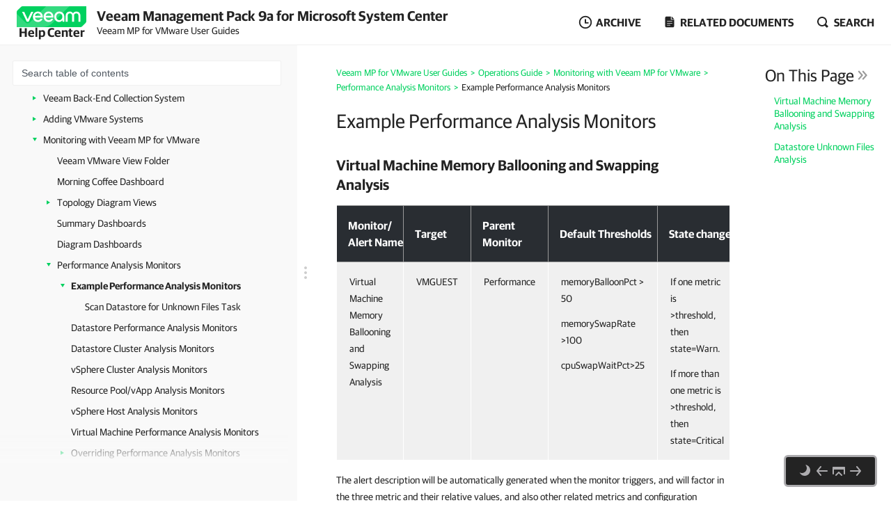

--- FILE ---
content_type: text/html
request_url: https://helpcenter.veeam.com/docs/mp/vmware_guide/example_analysis_monitors.html
body_size: 17174
content:
<!DOCTYPE html>
<html lang="en" itemscope="" itemtype="https://schema.org/TechArticle">
    <head>
        <meta charset="utf-8">
        <title>Example Performance Analysis Monitors - Veeam MP for VMware User Guides</title>
        <!--ZOOMSTOPFOLLOW-->
        <link rel="preload" href="//css.veeam.com/helpcenter/helpcenter_f90c345bdbfb6235fd78d557bf63c1c4.css" as="style" type="text/css">
        <meta name="description" content="Virtual Machine Memory Ballooning and Swapping Analysis Monitor/ Alert Name Target Parent Monitor Default Thresholds State changes...">
        <link rel="canonical" href="https://helpcenter.veeam.com/docs/mp/vmware_guide/example_analysis_monitors.html">
        <meta name="viewport" content="width=device-width, initial-scale=1.0">
        <meta property="og:title" content="Example Performance Analysis Monitors - Veeam MP for VMware User Guides">
        <meta property="og:description" content="Virtual Machine Memory Ballooning and Swapping Analysis Monitor/ Alert Name Target Parent Monitor Default Thresholds State changes Alert Description Virtual Machine Memory Ballooning and Swapping Analysis...">
        <meta property="og:url" content="https://helpcenter.veeam.com/docs/mp/vmware_guide/example_analysis_monitors.html">
        <meta property="og:image" content="https://img.veeam.com/facebook/1600x800_helpcenter_es_build.png">
        <meta property="og:type" content="article">
        <meta property="fb:admins" content="100006069794563">
        <meta property="og:site_name" content="Veeam Help Center">
        <meta itemprop="url" content="https://helpcenter.veeam.com/docs/mp/vmware_guide/example_analysis_monitors.html">
        <meta itemprop="description" content="Virtual Machine Memory Ballooning and Swapping Analysis Monitor/ Alert Name Target Parent Monitor Default Thresholds State changes Alert Description Virtual Machine Memory Ballooning and Swapping Analysis...">
        <meta itemprop="dateModified" content="2023-04-13">
        <meta itemprop="datePublished" content="2025-08-27">
        <meta itemprop="thumbnailUrl" content="https://img.veeam.com/facebook/800x800_ijw_logo.png">
        <meta itemprop="inLanguage" content="en">
        <meta id="meta-version" itemprop="version" content="9a">
        <link itemprop="mainEntityOfPage" href="https://helpcenter.veeam.com/docs/mp/vmware_guide/example_analysis_monitors.html">
        <link rel="stylesheet" href="//css.veeam.com/helpcenter/helpcenter_f90c345bdbfb6235fd78d557bf63c1c4.css">
        <link rel="icon" href="//img.veeam.com/favicon/favicon-16x16.ico" sizes="16x16">
        <link rel="icon" href="//img.veeam.com/favicon/favicon-16x16.png" sizes="16x16">
        <link rel="icon" href="//img.veeam.com/favicon/favicon-32x32.png" sizes="32x32">
        <link rel="icon" href="//img.veeam.com/favicon/favicon-57x57.png" sizes="57x57">
        <link rel="icon" href="//img.veeam.com/favicon/favicon-76x76.png" sizes="76x76">
        <link rel="icon" href="//img.veeam.com/favicon/favicon-128x128.png" sizes="128x128">
        <link rel="icon" href="//img.veeam.com/favicon/favicon-192x192.png" sizes="192x192">
        <link rel="icon" href="//img.veeam.com/favicon/favicon-228x228.png" sizes="228x228">
        <link rel="shortcut icon" href="//img.veeam.com/favicon/favicon-196x196px.png" sizes="196x196">
        <link rel="apple-touch-icon" href="//img.veeam.com/favicon/favicon-120x120.png" sizes="120x120">
        <link rel="apple-touch-icon" href="//img.veeam.com/favicon/favicon-152x152.png" sizes="152x152">
        <link rel="apple-touch-icon" href="//img.veeam.com/favicon/favicon-180x180.png" sizes="180x180">
        <script src="//js.veeam.com/helpcenter/vendor_97d58cc1e65ce54d8eedf74fa91a91b1.js" defer></script>
        <script>function setVersion(){var e=document.getElementById('meta-version'),l=window.location,v=e?'ver='+e.content.replace(/\./g,''):'';if(e&&l.search.indexOf('ver=')===-1&&l.href.indexOf('/archive/')===-1)window.history.replaceState('','',l.pathname+(l.search?l.search+'&':'?')+v+l.hash);}setVersion();</script>
        <script>function preAdjustToc(){var e=document.cookie.split(";");for(var t in e){var d=e[t].split("=");if(-1!==d[0].indexOf("hc_navpane_width")){var a=parseInt(d[1],10);if(!isNaN(a)){a<240&&(a=240),a>900&&(a=900);var i="",n=document.head||document.getElementsByTagName("head")[0],p=document.createElement("style");i+=".page-toc { width: "+a+"px; min-width: "+a+"px; }",i+=".topic-container { padding-left: "+(a+36)+"px}",p.appendChild(document.createTextNode(i)),n.appendChild(p)}}}}preAdjustToc();</script>
    </head>
    <body>
        <script>var lightThemeName="light",theme=localStorage.getItem("hc-preferred-theme")||lightThemeName;theme!==lightThemeName&&document.documentElement.classList.add("theme--"+theme);</script>
        <header class="page-header js-header">
            <div class="page-header__container js-header-viewport">
                <div class="page-header__left">
                    <a class="page-header__toc-toggle js-toggle-toc-mobile"></a>
                    <div class="page-header__logo">
                        <a href="//helpcenter.veeam.com/" target="_blank" class="page-header__logo-link">
                            <svg xmlns="http://www.w3.org/2000/svg" width="100" height="30" class="page-header__logo-img" viewBox="0 0 100 30" fill="none">
                                <title>Veeam Help Center</title>
                                <path d="M8.46718 0.0279752C7.57553 0.0279752 6.7169 0.382338 6.08744 1.01121L0.98572 6.10005C0.35526 6.72891 0 7.58437 0 8.47377V30L91.5869 29.9461C92.4785 29.9461 93.3371 29.5918 93.9666 28.9629L99.0113 23.9309C99.6417 23.3021 99.997 22.4466 99.997 21.5572L100 0.0269775L8.46718 0.0279752Z" fill="#00D15F"/>
                                <path opacity="0.2" d="M0 10.6598L0.0100075 29.992L34.1749 29.972C34.1749 29.972 37.9727 30.1457 40.9259 29.4939C46.3528 28.2971 49.5842 26.0032 53.6241 21.9744C60.4391 15.1767 75.7013 0 75.7013 0L42.2869 0.00399348L19.2681 22.8698C19.2681 22.8698 17.797 24.5099 15.8085 24.5109C14.3215 24.5119 13.4708 23.912 12.362 22.8898C12.0378 22.5903 0 10.6688 0 10.6598Z" fill="white"/>
                                <path d="M14.4967 22.2889L7.58765 7.89783H10.7019C10.7019 7.89783 15.6395 18.1993 15.7606 18.7213H15.8207C15.9447 18.1993 20.8793 7.89783 20.8793 7.89783H24.0236L17.1146 22.2889H14.4967Z" fill="white"/>
                                <path d="M37.4045 16.1969H26.2153C26.6176 18.5337 28.3409 20.009 30.5625 20.009C32.3828 20.009 33.5827 19.3003 34.1991 17.9797H37.0953C36.2306 20.7147 33.7368 22.5904 30.5585 22.5904C26.3654 22.5904 23.2842 19.5478 23.2842 15.0869C23.2842 10.6598 26.3044 7.58337 30.5585 7.58337C34.3503 7.58337 37.4635 10.8136 37.4635 15.0869C37.4655 15.5181 37.4655 15.7656 37.4045 16.1969ZM26.2453 13.8591H34.5384C34.3543 11.8896 32.7521 10.1707 30.5625 10.1707C28.3409 10.1677 26.6747 11.6161 26.2453 13.8591Z" fill="white"/>
                                <path d="M52.7546 16.1969H41.5644C41.9667 18.5337 43.69 20.009 45.9116 20.009C47.7319 20.009 48.9318 19.3003 49.5483 17.9797H52.4444C51.5798 20.7147 49.0859 22.5904 45.9076 22.5904C41.7145 22.5904 38.6333 19.5478 38.6333 15.0869C38.6333 10.6598 41.6535 7.58337 45.9076 7.58337C49.6994 7.58337 52.8127 10.8136 52.8127 15.0869C52.8147 15.5181 52.8146 15.7656 52.7546 16.1969ZM41.5955 13.8591H49.8885C49.7044 11.8896 48.1022 10.1707 45.9126 10.1707C43.69 10.1677 42.0278 11.6161 41.5955 13.8591Z" fill="white"/>
                                <path d="M68.4462 15.0899V22.286H65.9493L65.7012 20.042C64.5914 21.704 62.6509 22.5934 60.8907 22.5934C56.9448 22.5934 53.9546 19.4571 53.9546 15.0899C53.9546 10.7867 57.1589 7.58643 61.2589 7.58643C65.0237 7.58643 68.4462 10.2916 68.4462 15.0899ZM65.6061 15.0899C65.6061 11.9236 63.5116 10.1718 61.2589 10.1718C58.7921 10.1718 56.7907 12.1412 56.7907 15.0899C56.7907 18.0426 58.641 20.0081 61.2589 20.0081C63.4815 20.0081 65.6061 18.1624 65.6061 15.0899Z" fill="white"/>
                                <path d="M70.3564 22.2849V13.7692C70.3564 10.1717 72.6691 7.59033 76.2768 7.59033C79.1729 7.59033 80.715 9.52685 80.9332 10.2046H80.9932C81.2074 9.52884 82.7495 7.59033 85.6496 7.59033C89.2562 7.59033 91.5699 10.1717 91.5699 13.7692V22.2859H88.7339V13.9838C88.7339 11.647 87.6851 10.2326 85.5595 10.2326C83.431 10.2326 82.3852 11.647 82.3852 14.0447V22.3168H79.5492V14.0447C79.5492 11.647 78.5004 10.2326 76.3748 10.2326C74.2493 10.2326 73.2005 11.647 73.2005 13.9838V22.2859L70.3564 22.2849Z" fill="white"/>
                            </svg>
                            <span class="page-header__logo-title">Help Center</span>
                        </a>
                    </div>
                    <div class="page-header__context">Veeam Management Pack 9a for Microsoft System Center<br><span class="document_title">Veeam MP for VMware User Guides</span></div>
                </div>
                <div class="page-header__controls">
                    <div class="related-documents js-versions-list-container hidden">
                        <a class="related-documents__toggle related-documents__toggle--archive js-versions-list-toggle"
                        ><span>Archive</span></a
                        >
                        <div class="related-documents__overlay"></div>
                        <div class="related-documents__inner related-documents__inner--small js-versions-inner">
                            <div class="related-documents__list js-versions-list-links"><a href="https://helpcenter.veeam.com/archive/mp/90/vmware_guide/" rel="nofollow">Version 9.0</a> <a href="https://helpcenter.veeam.com/archive/mp/80u6/vmware_guide/" rel="nofollow">Version 8.0 Update 6</a></div>
                        </div>
                    </div>
                    <div class="related-documents related-documents--fullscreen-mobile js-docs-list-container">
                        <a class="related-documents__toggle related-documents__toggle--doc js-docs-list-toggle"><span>Related documents</span></a>
                        <div class="related-documents__overlay"></div>
                        <div class="related-documents__inner js-docs-inner">
                            <div class="related-documents__search-container js-docs-search-container">
                                <input class="related-documents__search js-docs-search" type="text" value="" placeholder="Search related documents">
                                <a class="js-docs-clear related-documents__form-clear"></a>
                            </div>
                            <div class="related-documents__list js-docs-list-links">
                                <div id="base_documents"><a href="https://helpcenter.veeam.com/docs/mp/hyperv_guide/">Veeam MP for Microsoft Hyper-V User Guide</a> <a href="https://helpcenter.veeam.com/docs/mp/backup_guide/">MP for Veeam Backup & Replication User Guide</a> <a href="https://helpcenter.veeam.com/docs/mp/vmware_reference/">Veeam MP for VMware Reference</a> <a href="https://helpcenter.veeam.com/docs/mp/hyperv_reference/">Veeam MP for Microsoft Hyper-V Reference</a> <a href="https://helpcenter.veeam.com/docs/mp/backup_reference/">MP for Veeam Backup & Replication Reference</a> <a href="https://helpcenter.veeam.com/docs/mp/kb/">Veeam MP for VMware Online Knowledge Base</a> <a href="https://helpcenter.veeam.com/docs/mp/veshell/">Veeam MP VEShell Reference</a> <a href="https://helpcenter.veeam.com/docs/mp/reports/">Veeam MP Report Knowledge</a> <a href="https://helpcenter.veeam.com/docs/mp/resource_kit/">Veeam MP Resource Kit Guide</a></div>
                                <div id="additional_documents"><div id="additional_documents"><a href="https://www.veeam.com/documentation-guides-datasheets.html?prd=vbr">Veeam Backup & Replication Documentation</a> <a href="https://helpcenter.veeam.com/docs/vcsp/refguide/about.html">Veeam Rental Licensing and Usage Reporting</a></div></div>
                                <div class="related-documents__global-search js-docs-global-search" style="display: none">
                                    <a tabindex="0" class="search-link--global js-docs-global-search-link" data-search="">Search for "<span></span>" in this document</a>
                                </div>
                            </div>
                        </div>
                    </div>
                    <div class="site-search js-search-container">
                        <a class="site-search__toggle js-search-button"><span>Search</span></a>
                        <div class="site-search__overlay"></div>
                        <div class="site-search__form-container js-search-box">
                            <div class="site-search__form">
                                <input autocomplete="off" type="text" size="5" id="search_txt" name="search_txt" class="site-search__form-input js-search-field" placeholder="Search">
                                <a class="js-search-clear site-search__form-clear"></a>
                            </div>
                        </div>
                    </div>
                </div>
            </div>
        </header>
        <div class="content js-page-content">
            <div class="viewport js-content-viewport">
                <nav class="page-toc mobile-hidden js-page-toc">
                    <div class="page-toc__title">Veeam Management Pack 9a for Microsoft System Center<br><span class="document_title">Veeam MP for VMware User Guides</span></div>                    <div class="page-toc__search js-toc-search">
                        <div class="page-toc__search-inner js-toc-search-container">
                            <input class="page-toc__search-input js-toc-search-input" type="text" value="" placeholder="Search table of contents">
                            <a class="js-toc-search-clear page-toc__search-clear"></a>
                        </div>
                        <div class="page-toc__search-container">
                            <div class="page-toc__search-list js-toc-search-list"></div>
                        </div>
                    </div>
                    <ul class="page-toc__search-links js-toc-search-links"><li><a href="welcome_to_veeam_mp_for_vmware.html" title="Welcome to Veeam MP for VMware">Welcome to Veeam MP for VMware</a></li><li class="has-list"><a href="architecture_guide.html" title="Architecture Overview Guide">Architecture Overview Guide</a><i></i><ul><li class="has-list"><a href="veeam_mp_key_features.html" title="Key Features of Veeam MP for VMware">Key Features of Veeam MP for VMware</a><i></i><ul><li><a href="proactive_intelligent_alerting.html" title="Pro-active and Intelligent Alerting">Pro-active and Intelligent Alerting</a></li><li><a href="advanced_visualizations.html" title="Advanced Visualizations">Advanced Visualizations</a></li><li><a href="reporting_optimization_tools.html" title="Reporting and Optimization Tools">Reporting and Optimization Tools</a></li></ul></li><li class="has-list"><a href="veeam_mp_architecture.html" title="Veeam MP for VMware Collection Architecture">Veeam MP for VMware Collection Architecture</a><i></i><ul><li><a href="architecture_diagram.html" title="Architecture Diagram">Architecture Diagram</a></li><li><a href="veeam_collector_server.html" title="Veeam VMware Collector">Veeam VMware Collector</a></li><li><a href="connection_settings.html" title="Connecting to VMware Systems">Connecting to VMware Systems</a></li><li><a href="additional_components.html" title="Additional Components">Additional Components</a></li></ul></li><li class="has-list"><a href="scalability_considerations.html" title="Scalability Considerations">Scalability Considerations</a><i></i><ul><li><a href="determining_number_of_collectors_required.html" title="Determining Number of Collectors Required">Determining Number of Collectors Required</a></li><li><a href="opsmgr_database_requirements.html" title="Storage Requirements for OpsMgr Database">Storage Requirements for OpsMgr Database</a></li></ul></li></ul></li><li class="has-list"><a href="installation_guide.html" title="Installation Guide">Installation Guide</a><i></i><ul><li><a href="license.html" title="Licensing">Licensing</a></li><li><a href="system_requirements.html" title="System Requirements">System Requirements</a></li><li class="has-list"><a href="security_considerations.html" title="Security Considerations">Security Considerations</a><i></i><ul><li><a href="network_protocols_and_ports.html" title="Network Protocols and Ports">Network Protocols and Ports</a></li><li><a href="accounts_and_privileges.html" title="Required Permissions">Required Permissions</a></li></ul></li><li class="has-list"><a href="installing_veeam_mp.html" title="Installing Veeam MP for VMware">Installing Veeam MP for VMware</a><i></i><ul><li class="has-list"><a href="auto_deployment.html" title="Veeam MP for VMware Auto-Deployment">Veeam MP for VMware Auto-Deployment</a><i></i><ul><li><a href="create_resource_pool.html" title="Step 1. Create Resource Pool for Collectors">Step 1. Create Resource Pool for Collectors</a></li><li><a href="autodeployment_configure_proxy_settings.html" title="Step 2. Configure Proxy Settings">Step 2. Configure Proxy Settings</a></li><li><a href="autodeployment_install_veeam_mp.html" title="Step 3. Import Veeam Management Packs and Install VE Service and Veeam UI">Step 3. Import Veeam Management Packs and Install VE Service and Veeam UI</a></li><li><a href="autodeployment_configure_profile.html" title="Step 4. Configure Veeam VMware Collector Auto-Deployment Run As Profile">Step 4. Configure Veeam VMware Collector Auto-Deployment Run As Profile</a></li></ul></li><li class="has-list"><a href="single_server_installation.html" title="Single-Server Installation">Single-Server Installation</a><i></i><ul><li><a href="configure_proxy_settings.html" title="Step 1. Configure Proxy Settings">Step 1. Configure Proxy Settings</a></li><li><a href="install_veeam_mp.html" title="Step 2. Import Veeam Management Packs and Install VE Service, Veeam UI and Veeam VMware Collector">Step 2. Import Veeam Management Packs and Install VE Service, Veeam UI and Veeam VMware Collector</a></li></ul></li><li class="has-list"><a href="collector_only_installation.html" title="Collector-Only Installation">Collector-Only Installation</a><i></i><ul><li><a href="deploy_ops_mgr_agents.html" title="Step 1. Deploy OpsMgr Agents">Step 1. Deploy OpsMgr Agents</a></li><li><a href="configure_proxy_settings_for_collector.html" title="Step 2. Configure Proxy Settings">Step 2. Configure Proxy Settings</a></li><li><a href="install_veeam_collector.html" title="Step 3. Install Veeam VMware Collector">Step 3. Install Veeam VMware Collector</a></li></ul></li><li class="has-list"><a href="after_you_install.html" title="After You Install">After You Install</a><i></i><ul><li><a href="configure_run_as_profile.html" title="Configure Run As Profile for vCenter Connection Failover">Configure Run As Profile for vCenter Connection Failover</a></li><li><a href="add_vmware_servers.html" title="Confirm VE Service and Veeam UI Installation">Confirm VE Service and Veeam UI Installation</a></li></ul></li></ul></li><li class="has-list"><a href="upgrading_from_80_to_90.html" title="Upgrading Veeam MP for VMware">Upgrading Veeam MP for VMware</a><i></i><ul><li><a href="upgrade_ves_ui_import_mps.html" title="Step 1. Import Veeam Management Packs and Upgrade VE Service, Veeam UI and Veeam VMware Collector">Step 1. Import Veeam Management Packs and Upgrade VE Service, Veeam UI and Veeam VMware Collector</a></li><li><a href="upgrade_aditional_collectors.html" title="Step 2. Upgrade Additional Veeam VMware Collectors">Step 2. Upgrade Additional Veeam VMware Collectors</a></li></ul></li><li class="has-list"><a href="uninstalling_solution.html" title="Uninstalling Veeam MP for VMware">Uninstalling Veeam MP for VMware</a><i></i><ul><li class="has-list"><a href="uninstalling_mp_autodeployment.html" title="Uninstalling Veeam MP for VMware (Auto-Deployment)">Uninstalling Veeam MP for VMware (Auto-Deployment)</a><i></i><ul><li><a href="uninstall_ves_ui.html" title="Step 1. Uninstall VE Service and Veeam UI">Step 1. Uninstall VE Service and Veeam UI</a></li><li><a href="delete_management_packs.html" title="Step 2. Delete Veeam Management Packs">Step 2. Delete Veeam Management Packs</a></li></ul></li><li class="has-list"><a href="uninstalling_mp_singleserver_deployment.html" title="Uninstalling Veeam MP for VMware (Single-Server Deployment)">Uninstalling Veeam MP for VMware (Single-Server Deployment)</a><i></i><ul><li><a href="uninstall_veeam_mp.html" title="Step 1. Uninstall VE Service, Veeam UI and Veeam VMware Collector">Step 1. Uninstall VE Service, Veeam UI and Veeam VMware Collector</a></li><li><a href="delete_veeam_mps.html" title="Step 2. Delete Veeam Management Packs">Step 2. Delete Veeam Management Packs</a></li></ul></li></ul></li></ul></li><li class="has-list expanded"><a href="operations_guide.html" title="Operations Guide">Operations Guide</a><i></i><ul><li class="has-list"><a href="getting_started.html" title="Getting Started">Getting Started</a><i></i><ul><li><a href="tuning_management_pack.html" title="Tuning Management Pack for VMware">Tuning Management Pack for VMware</a></li></ul></li><li class="has-list"><a href="veeam_back-end_collection_system.html" title="Veeam Back-End Collection System">Veeam Back-End Collection System</a><i></i><ul><li><a href="monitoring_servers_jobs_groups.html" title="Monitoring VMware Servers, Jobs, and Groups">Monitoring VMware Servers, Jobs, and Groups</a></li><li class="has-list"><a href="accessing_veeam_ui.html" title="Accessing Veeam UI">Accessing Veeam UI</a><i></i><ul><li class="has-list"><a href="accessing_ui_via_web_browser.html" title="Accessing Veeam UI through Web Browser">Accessing Veeam UI through Web Browser</a><i></i><ul><li><a href="firefox_windows_authentication.html" title="Firefox Windows Authentication">Firefox Windows Authentication</a></li></ul></li><li><a href="accessing_ui_via_licensing_view.html" title="Accessing Veeam UI through Veeam MP Licensing View">Accessing Veeam UI through Veeam MP Licensing View</a></li><li><a href="accessing_ui_via_opsmg.html" title="Accessing Veeam UI using Ops Mgr Console">Accessing Veeam UI using Ops Mgr Console</a></li></ul></li><li><a href="checking_and_updating_veeam_license.html" title="Checking and Updating Veeam MP License">Checking and Updating Veeam MP License</a></li></ul></li><li class="has-list"><a href="configuration_examples.html" title="Adding VMware Systems">Adding VMware Systems</a><i></i><ul><li class="has-list"><a href="basic_configuration.html" title="Basic Configuration">Basic Configuration</a><i></i><ul><li><a href="basic_configuration_launch_web_ui.html" title="Step 1. Launch Veeam UI">Step 1. Launch Veeam UI</a></li><li><a href="basic_configuration_enter_vc_connection_settings.html" title="Step 2. Enter vCenter Server Connection Settings">Step 2. Enter vCenter Server Connection Settings</a></li><li><a href="basic_configuration_review_monitorig_jobs.html" title="Step 3. Review Monitoring Jobs and Load">Step 3. Review Monitoring Jobs and Load</a></li><li><a href="basic_configuration_review_dashboard.html" title="Step 4. Review Dashboard">Step 4. Review Dashboard</a></li><li><a href="basic_configuration_review_vmware_servers.html" title="Step 5. Review VMware Servers Tab">Step 5. Review VMware Servers Tab</a></li><li><a href="basic_configuration_review_veeam_collectors.html" title="Step 6. Review Veeam Collectors Tab">Step 6. Review Veeam Collectors Tab</a></li><li><a href="basic_configuration_proceed_to_opsmgr.html" title="Step 7. Proceed to Ops Mgr Console">Step 7. Proceed to Ops Mgr Console</a></li></ul></li></ul></li><li class="has-list expanded"><a href="monitoring_with_the_veeam_mp.html" title="Monitoring with Veeam MP for VMware">Monitoring with Veeam MP for VMware</a><i></i><ul><li><a href="veeam_vmware_view_folder.html" title="Veeam VMware View Folder">Veeam VMware View Folder</a></li><li><a href="morning_coffee_dashboard.html" title="Morning Coffee Dashboard">Morning Coffee Dashboard</a></li><li class="has-list"><a href="topology_diagram_views.html" title="Topology Diagram Views">Topology Diagram Views</a><i></i><ul><li><a href="vcenter_compute_topology.html" title="_vCenter Compute Topology">_vCenter Compute Topology</a></li><li><a href="vcenter_network_topology.html" title="_vCenter Network Topology">_vCenter Network Topology</a></li><li><a href="vcenter_storage_topology.html" title="_vCenter Storage Topology">_vCenter Storage Topology</a></li><li><a href="veeam_mp_managed_infrastructure.html" title="Veeam MP Managed Infrastructure">Veeam MP Managed Infrastructure</a></li></ul></li><li><a href="summary_dashboards.html" title="Summary Dashboards">Summary Dashboards</a></li><li><a href="diagram_dashboards.html" title="Diagram Dashboards">Diagram Dashboards</a></li><li class="has-list expanded"><a href="performance_analysis_monitors.html" title="Performance Analysis Monitors">Performance Analysis Monitors</a><i></i><ul><li class="has-list expanded current"><a href="example_analysis_monitors.html" title="Example Performance Analysis Monitors">Example Performance Analysis Monitors</a><i></i><ul><li><a href="scan_datastore_for_unknown_files.html" title="Scan Datastore for Unknown Files Task">Scan Datastore for Unknown Files Task</a></li></ul></li><li><a href="datastore_perf_monitors.html" title="Datastore Performance Analysis Monitors">Datastore Performance Analysis Monitors</a></li><li><a href="datastore_cluster_perf_monitors.html" title="Datastore Cluster Analysis Monitors">Datastore Cluster Analysis Monitors</a></li><li><a href="vsphere_cluster_perf_monitors.html" title="vSphere Cluster Analysis Monitors">vSphere Cluster Analysis Monitors</a></li><li><a href="resource_pool_vapp_perf_monitors.html" title="Resource Pool/vApp Analysis Monitors">Resource Pool/vApp Analysis Monitors</a></li><li><a href="vsphere_host_perf_monitors.html" title="vSphere Host Analysis Monitors">vSphere Host Analysis Monitors</a></li><li><a href="virtual_machine_perf_monitors.html" title="Virtual Machine Performance Analysis Monitors">Virtual Machine Performance Analysis Monitors</a></li><li class="has-list"><a href="overriding_performance_analysis_monitors.html" title="Overriding Performance Analysis Monitors">Overriding Performance Analysis Monitors</a><i></i><ul><li><a href="overriding_monitor_multiple_metric_inputs.html" title="Overriding a Veeam Analysis Monitor with Multiple Metric Inputs">Overriding a Veeam Analysis Monitor with Multiple Metric Inputs</a></li><li><a href="overriding_monitor_top_n_functionality.html" title="Overriding a Veeam Analysis Monitor with ‘Top N’ Functionality">Overriding a Veeam Analysis Monitor with ‘Top N’ Functionality</a></li></ul></li></ul></li><li class="has-list"><a href="veeam_custom_monitors.html" title="Veeam VMware Custom Monitors">Veeam VMware Custom Monitors</a><i></i><ul><li><a href="vcenter_alarm_monitor.html" title="vCenter Alarm Monitor">vCenter Alarm Monitor</a></li><li class="has-list"><a href="host_service_monitor.html" title="vSphere Host Service Monitor">vSphere Host Service Monitor</a><i></i><ul><li><a href="host_show_services_task.html" title="vSphere Host Show Services Task">vSphere Host Show Services Task</a></li></ul></li></ul></li><li class="has-list"><a href="analysis_dashboards.html" title="Analysis Dashboards">Analysis Dashboards</a><i></i><ul><li><a href="datastore_cluster_analysis_dashboards.html" title="Datastore Cluster Space Analysis Dashboards">Datastore Cluster Space Analysis Dashboards</a></li><li><a href="datastore_analysis_dashboards.html" title="Datastore Analysis Dashboards">Datastore Analysis Dashboards</a></li><li><a href="cluster_analysis_dashboards.html" title="Cluster Analysis Dashboards">Cluster Analysis Dashboards</a></li><li><a href="host_analysis_dashboards.html" title="Host Analysis Dashboards">Host Analysis Dashboards</a></li><li><a href="resource_pool_analysis_dashboards.html" title="Resource Pool Analysis Dashboards">Resource Pool Analysis Dashboards</a></li><li><a href="vapp_analysis_dashboards.html" title="Virtual Application Analysis Dashboards">Virtual Application Analysis Dashboards</a></li><li><a href="vm_analysis_dashboards.html" title="Virtual Machine Analysis Dashboards">Virtual Machine Analysis Dashboards</a></li></ul></li><li class="has-list"><a href="top_dashboards.html" title="Top Dashboards">Top Dashboards</a><i></i><ul><li><a href="top_datastore_clusters.html" title="Top Datastore Clusters">Top Datastore Clusters</a></li><li><a href="top_datastores.html" title="Top Datastores (Percentage Resources/Absolute Resources/VMs Deployed)">Top Datastores (Percentage Resources/Absolute Resources/VMs Deployed)</a></li><li><a href="top_clusters.html" title="Top Clusters (Percentage Resources/Absolute Resources/VM Activity)">Top Clusters (Percentage Resources/Absolute Resources/VM Activity)</a></li><li><a href="top_hosts.html" title="Top Hosts (Percentage Resources/Absolute Resources/VM Activity)">Top Hosts (Percentage Resources/Absolute Resources/VM Activity)</a></li><li><a href="top_vms.html" title="Top VMs (Percentage Resources/Absolute Resources)">Top VMs (Percentage Resources/Absolute Resources)</a></li></ul></li><li><a href="heatmap_dashboards.html" title="Heatmap Dashboards">Heatmap Dashboards</a></li><li><a href="capacity_planning_dashboards.html" title="Capacity Planning Dashboards">Capacity Planning Dashboards</a></li><li class="has-list"><a href="personalizing_dashboard_widgets.html" title="Personalizing Veeam Dashboard Widgets">Personalizing Veeam Dashboard Widgets</a><i></i><ul><li><a href="personalizing_morning_coffee_widget.html" title="Personalizing Morning Coffee Widget">Personalizing Morning Coffee Widget</a></li><li><a href="personalizing_traffic_light_widgets.html" title="Personalizing Traffic Lights Widgets">Personalizing Traffic Lights Widgets</a></li><li><a href="personalizing_heatmap_widgets.html" title="Personalizing Heatmap Widgets">Personalizing Heatmap Widgets</a></li><li><a href="personalizing_capacity_planning_widgets.html" title="Personalizing Capacity Planning Widgets">Personalizing Capacity Planning Widgets</a></li></ul></li><li><a href="state_views.html" title="State Views">State Views</a></li><li><a href="grouped_state_views.html" title="Grouped State Views">Grouped State Views</a></li><li class="has-list"><a href="multiple_events.html" title="Multiple Events and Alert Suppression">Multiple Events and Alert Suppression</a><i></i><ul><li><a href="event_based_rules.html" title="Event-Based Rules">Event-Based Rules</a></li></ul></li><li class="has-list"><a href="vcenter_connection_failover.html" title="vCenter Connection Failover">vCenter Connection Failover</a><i></i><ul><li><a href="initial_configuration.html" title="Initial Configuration">Initial Configuration</a></li><li><a href="how_it_works.html" title="How It Works">How It Works</a></li><li><a href="vcenter_connection_failback.html" title="vCenter Connection Failback">vCenter Connection Failback</a></li><li><a href="vcenter_maintenance_and_failover.html" title="vCenter Server Maintenance and Failover">vCenter Server Maintenance and Failover</a></li><li><a href="tasks.html" title="Tasks">Tasks</a></li></ul></li><li><a href="maintenance_mode_synchronization.html" title="Maintenance Mode Synchronization">Maintenance Mode Synchronization</a></li><li><a href="how_health_rolls_up.html" title="How Health Rolls Up">How Health Rolls Up</a></li><li><a href="health_explorer.html" title="Health Explorer">Health Explorer</a></li><li><a href="example_troubleshooting_scenario.html" title="Example Troubleshooting Scenario">Example Troubleshooting Scenario</a></li></ul></li><li class="has-list"><a href="reports.html" title="Reports">Reports</a><i></i><ul><li class="has-list"><a href="capacity_planning_reports.html" title="Veeam VMware Capacity Planning Reports">Veeam VMware Capacity Planning Reports</a><i></i><ul><li><a href="host_failure_modeling.html" title="Host Failure Modeling">Host Failure Modeling</a></li><li><a href="performance_forecast_for_datastores.html" title="Performance Forecast for Datastores">Performance Forecast for Datastores</a></li><li><a href="performance_forecast_for_clusters.html" title="Performance Forecast for vSphere Clusters">Performance Forecast for vSphere Clusters</a></li><li><a href="what_if_manual_entry_vmware.html" title="What-if VM Deployment Planning for VMware (manual resource entry)">What-if VM Deployment Planning for VMware (manual resource entry)</a></li><li><a href="what_if_existing_vms_vmware.html" title="What-If VM Deployment Planning for VMware (model existing VMs)">What-If VM Deployment Planning for VMware (model existing VMs)</a></li></ul></li><li class="has-list"><a href="vmware_analysis_reports.html" title="Veeam VMware Analysis Reports">Veeam VMware Analysis Reports</a><i></i><ul><li><a href="configuration_tracking.html" title="Configuration Tracking and Alert Correlation">Configuration Tracking and Alert Correlation</a></li><li><a href="overprovisioned_datastores.html" title="Datastores. Overprovisioned Storage">Datastores. Overprovisioned Storage</a></li><li><a href="datastores_space_usage_heatmap.html" title="Datastores. Space Usage Heatmap">Datastores. Space Usage Heatmap</a></li><li><a href="datastores_performance_heatmap.html" title="Datastores. Performance Heatmap">Datastores. Performance Heatmap</a></li><li><a href="host_security_profile_change_tracking.html" title="Host Security Profile Change Tracking">Host Security Profile Change Tracking</a></li><li><a href="infrastructure_summary.html" title="Infrastructure Summary">Infrastructure Summary</a></li><li><a href="storage_performance_profile_analysis.html" title="Storage Performance Profile Analysis">Storage Performance Profile Analysis</a></li><li><a href="storage_vmotions_history.html" title="Storage vMotions History">Storage vMotions History</a></li><li><a href="top_noisy_vsphere_objects.html" title="Top Noisy vSphere Objects">Top Noisy vSphere Objects</a></li><li><a href="top_noisy_vsphere_rules_monitors.html" title="Top Noisy vSphere Rules and Monitors">Top Noisy vSphere Rules and Monitors</a></li><li><a href="vm_guest_os_summary.html" title="Virtual Machines. Guest OS Summary">Virtual Machines. Guest OS Summary</a></li><li><a href="vms_snapshot_summary.html" title="Virtual Machines. Snapshot Summary">Virtual Machines. Snapshot Summary</a></li><li><a href="vms_rightsizing_opsmgr_data_oversized.html" title="Virtual Machines. Right-sizing – VMs Oversized for Memory and CPU (Ops Mgr agent data)">Virtual Machines. Right-sizing – VMs Oversized for Memory and CPU (Ops Mgr agent data)</a></li><li><a href="vms_rightsizing_opsmgr_data_undersized.html" title="Virtual Machines. Right-sizing – VMs Undersized for Memory and CPU (Ops Mgr agent data)">Virtual Machines. Right-sizing – VMs Undersized for Memory and CPU (Ops Mgr agent data)</a></li><li><a href="virtual_machines_idle_vms.html" title="Virtual Machines. Idle VMs">Virtual Machines. Idle VMs</a></li><li><a href="vms_rightsizing_oversized.html" title="Virtual Machines. Right-sizing – VMs Oversized for Memory and CPU">Virtual Machines. Right-sizing – VMs Oversized for Memory and CPU</a></li><li><a href="vms_rightsizing_undersized.html" title="Virtual Machines. Right-sizing – VMs Undersized for Memory and CPU">Virtual Machines. Right-sizing – VMs Undersized for Memory and CPU</a></li><li><a href="switched-off_vms.html" title="Virtual Machines. Switched-off VMs">Virtual Machines. Switched-off VMs</a></li><li><a href="virtual_machines_uptime_stats.html" title="Virtual Machines. Uptime Statistics">Virtual Machines. Uptime Statistics</a></li><li><a href="vmotions_history_report.html" title="vMotions History">vMotions History</a></li></ul></li><li class="has-list"><a href="linked_reports.html" title="Veeam VMware Performance History Reports">Veeam VMware Performance History Reports</a><i></i><ul><li><a href="top_bottom_n_contained_objects.html" title="Top/Bottom N Contained Objects or Instances">Top/Bottom N Contained Objects or Instances</a></li><li><a href="performance_history.html" title="Performance History">Performance History</a></li><li><a href="number_of_vms.html" title="Number of Virtual Machines">Number of Virtual Machines</a></li></ul></li></ul></li><li class="has-list"><a href="troubleshooting.html" title="Troubleshooting">Troubleshooting</a><i></i><ul><li><a href="viewing_and_exporting_logs.html" title="Viewing and Exporting Logs">Viewing and Exporting Logs</a></li><li><a href="problems_accessing_web_ui.html" title="Problems Accessing and Displaying Veeam UI">Problems Accessing and Displaying Veeam UI</a></li><li><a href="empty_veeam_mp_dashboards_views.html" title="Veeam MP Dashboards/Views are Empty">Veeam MP Dashboards/Views are Empty</a></li><li><a href="veeam_components_not_visible.html" title="Veeam Components Not Visible in OpsMgr">Veeam Components Not Visible in OpsMgr</a></li><li><a href="vmware_objects_not_visible.html" title="VMware Objects Not Visible in OpsMgr">VMware Objects Not Visible in OpsMgr</a></li><li><a href="unstable_health_service_behavior.html" title="Unstable Behavior from OpsMgr Health Service">Unstable Behavior from OpsMgr Health Service</a></li><li><a href="missing_alerts_in_console.html" title="Missing Alerts in the OpsMgr Console">Missing Alerts in the OpsMgr Console</a></li><li><a href="event_and_data_delivery.html" title="Troubleshooting Event and Performance Data Delivery">Troubleshooting Event and Performance Data Delivery</a></li><li><a href="maintenance_mode_and_vcenter_failover.html" title="Maintenance Mode and vCenter Failover Issues">Maintenance Mode and vCenter Failover Issues</a></li><li><a href="how_to_open_veeam_support_call.html" title="How to Open Veeam Customer Support Call">How to Open Veeam Customer Support Call</a></li></ul></li></ul></li><li class="has-list"><a href="appendices.html" title="Appendices">Appendices</a><i></i><ul><li class="has-list"><a href="appendix_unattended_installation.html" title="Appendix A. Unattended Installation">Appendix A. Unattended Installation</a><i></i><ul><li><a href="before_you_begin_unattended_installation.html" title="Before You Begin">Before You Begin</a></li><li><a href="unattended_installation_ves.html" title="Veeam Virtualization Extensions Service">Veeam Virtualization Extensions Service</a></li><li><a href="unattended_installation_web_ui.html" title="Veeam Virtualization Extensions Web UI">Veeam Virtualization Extensions Web UI</a></li><li><a href="unattended_installation_collector.html" title="Veeam VMware Collector">Veeam VMware Collector</a></li></ul></li><li><a href="running_configure_health_service_task.html" title="Appendix B. Running Configure Health Service Task on Management Server">Appendix B. Running Configure Health Service Task on Management Server</a></li><li class="has-list"><a href="appendix_vmware_topology_discovery.html" title="Appendix C. VMware Topology Discovery">Appendix C. VMware Topology Discovery</a><i></i><ul><li><a href="how_vmware_objects_discovered.html" title="How VMware Objects are Discovered">How VMware Objects are Discovered</a></li><li><a href="scheduling_discovery.html" title="Scheduling Discovery">Scheduling Discovery</a></li><li><a href="discovery_trigger_events.html" title="Discovery Trigger Events">Discovery Trigger Events</a></li><li><a href="discovered_object_classes_frequency.html" title="Discovered Object Classes and Frequency">Discovered Object Classes and Frequency</a></li><li><a href="discovery_filtering.html" title="Discovery Filtering">Discovery Filtering</a></li></ul></li><li class="has-list"><a href="appendix_veeam_ui_reference.html" title="Appendix D. Veeam UI Reference">Appendix D. Veeam UI Reference</a><i></i><ul><li><a href="dashboard_tab.html" title="Dashboard Tab">Dashboard Tab</a></li><li><a href="vmware_servers_tab.html" title="VMware Servers Tab">VMware Servers Tab</a></li><li><a href="veeam_collectors_tab.html" title="Veeam Collectors Tab">Veeam Collectors Tab</a></li><li><a href="extensions_service_settings.html" title="Extensions Service Settings">Extensions Service Settings</a></li><li><a href="collector_settings.html" title="Collector Settings">Collector Settings</a></li><li class="has-list"><a href="advanced_configuration.html" title="Advanced Configuration Example">Advanced Configuration Example</a><i></i><ul><li><a href="advanced_configuration_launch_web_ui.html" title="Step 1. Launch Veeam UI">Step 1. Launch Veeam UI</a></li><li><a href="advanced_configuration_create_monitoring_group.html" title="Step 2. Create New Monitoring Group">Step 2. Create New Monitoring Group</a></li><li><a href="advanced_configuration_rename_monitoring_group.html" title="Step 3. Rename Existing Monitoring Group">Step 3. Rename Existing Monitoring Group</a></li><li><a href="advanced_configuration_customize_group_settings.html" title="Step 4. Customize Monitoring Group Settings">Step 4. Customize Monitoring Group Settings</a></li><li><a href="advanced_configuration_add_production_server.html" title="Step 5. Add Production vCenter Server">Step 5. Add Production vCenter Server</a></li><li><a href="advanced_configuration_review_monitorig_jobs.html" title="Step 6. Review Monitoring Jobs and Load">Step 6. Review Monitoring Jobs and Load</a></li><li><a href="advanced_configuration_review_dashboard.html" title="Step 7. Review Dashboard">Step 7. Review Dashboard</a></li><li><a href="advanced_configuration_review_vmware_servers.html" title="Step 8. Review VMware Servers Tab">Step 8. Review VMware Servers Tab</a></li><li><a href="advanced_configuration_review_veeam_collectors.html" title="Step 9. Review Veeam Collectors Tab">Step 9. Review Veeam Collectors Tab</a></li><li><a href="advanced_configuration_add_development_server.html" title="Step 10. Add Development vCenter Server">Step 10. Add Development vCenter Server</a></li><li><a href="advanced_configuration_relocate_jobs.html" title="Step 11. Relocate Monitoring Jobs">Step 11. Relocate Monitoring Jobs</a></li><li><a href="advanced_configuration_review_jobs.html" title="Step 12. Review Monitoring Jobs and Load">Step 12. Review Monitoring Jobs and Load</a></li><li><a href="advanced_configuration_review_dashboard_tab.html" title="Step 13. Review Dashboard">Step 13. Review Dashboard</a></li><li><a href="advanced_configuration_review_vmware_servers_tab.html" title="Step 14. Review VMware Servers Tab">Step 14. Review VMware Servers Tab</a></li><li><a href="advanced_configuration_review_veeam_collectors_tab.html" title="Step 15. Review Veeam Collectors Tab">Step 15. Review Veeam Collectors Tab</a></li><li><a href="advanced_configuration_proceed_to_opsmgr.html" title="Step 16. Proceed to Ops Mgr Console">Step 16. Proceed to Ops Mgr Console</a></li></ul></li></ul></li><li><a href="appendix_service_status_monitors.html" title="Appendix E. Service Status Monitors">Appendix E. Service Status Monitors</a></li><li class="has-list"><a href="appendix_event_monitors.html" title="Appendix F. Event Monitors">Appendix F. Event Monitors</a><i></i><ul><li><a href="vcenter.html" title="vCenter (VMware vCenter events object)">vCenter (VMware vCenter events object)</a></li><li><a href="datastore_cluster_em.html" title="Datastore Cluster">Datastore Cluster</a></li><li><a href="datastore_em.html" title="Datastore">Datastore</a></li><li><a href="sioc_sdrs_datastore.html" title="SIOC/SDRS Datastore">SIOC/SDRS Datastore</a></li><li><a href="distributed_virtual_switch.html" title="Distributed Virtual Switch">Distributed Virtual Switch</a></li><li><a href="virtual_switch.html" title="Virtual Switch">Virtual Switch</a></li><li><a href="cluster.html" title="Cluster">Cluster</a></li><li class="has-list"><a href="vsphere_host.html" title="vSphere Host">vSphere Host</a><i></i><ul><li><a href="host.html" title="Host">Host</a></li><li><a href="host_hardware_container.html" title="Host Hardware Sensors Container">Host Hardware Sensors Container</a></li><li><a href="host_vmnic.html" title="Host VMNIC">Host VMNIC</a></li><li><a href="host_hbas_container.html" title="Host HBAs Container">Host HBAs Container</a></li><li><a href="host_hba.html" title="Host HBA">Host HBA</a></li></ul></li><li><a href="maintenance_mode_tracker.html" title="Maitenance Mode Tracker">Maitenance Mode Tracker</a></li><li class="has-list"><a href="virtual_machine_em.html" title="Virtual Machine">Virtual Machine</a><i></i><ul><li><a href="fault_tolerant_vm_alarms.html" title="Fault Tolerant Virtual Machine Alarms">Fault Tolerant Virtual Machine Alarms</a></li><li><a href="vm.html" title="Virtual Machine">Virtual Machine</a></li></ul></li></ul></li><li class="has-list"><a href="appendix_syslog_monitoring.html" title="Appendix G. Syslog Monitoring">Appendix G. Syslog Monitoring</a><i></i><ul><li><a href="enable_syslog_listener.html" title="Step 1. Enable Syslog Listener in Collector">Step 1. Enable Syslog Listener in Collector</a></li><li><a href="enable_syslog_rules.html" title="Step 2. Enable Syslog Rules (if required)">Step 2. Enable Syslog Rules (if required)</a></li><li><a href="configure_syslog_on_host.html" title="Step 3. Configure Syslog on the Host">Step 3. Configure Syslog on the Host</a></li></ul></li><li class="has-list"><a href="appendix_custom_attributes.html" title="Appendix H. Defining and Capturing vCenter Custom Attributes">Appendix H. Defining and Capturing vCenter Custom Attributes</a><i></i><ul><li><a href="defining_vcenter_attributes.html" title="Defining Global vCenter Attributes">Defining Global vCenter Attributes</a></li><li><a href="creating_custom_groups_opsmgr.html" title="Creating Custom Groups in Operations Manager">Creating Custom Groups in Operations Manager</a></li></ul></li><li class="has-list"><a href="appendix_creating_veeam_dashboard_widgets.html" title="Appendix I. Creating Veeam Dashboard Widgets">Appendix I. Creating Veeam Dashboard Widgets</a><i></i><ul><li><a href="morning_coffee_widget.html" title="Morning Coffee Widget">Morning Coffee Widget</a></li><li><a href="heatmap_widget.html" title="Heatmap Widget">Heatmap Widget</a></li><li><a href="traffic_light_widget.html" title="Traffic Light Widget">Traffic Light Widget</a></li><li><a href="capacity_planning_widget.html" title="Capacity Planning Widget">Capacity Planning Widget</a></li></ul></li><li><a href="service_manager_integration.html" title="Appendix J. Importing Veeam MP in System Center Service Manager">Appendix J. Importing Veeam MP in System Center Service Manager</a></li><li><a href="creating_monitors_for_custom_vcenter_alarms.html" title="Appendix K. Creating Ops Mgr Monitors for Custom vCenter Server Alarms">Appendix K. Creating Ops Mgr Monitors for Custom vCenter Server Alarms</a></li><li class="has-list"><a href="troubleshooting_dataset_issues.html" title="Appendix L. Troubleshooting Dataset Workflow Issues">Appendix L. Troubleshooting Dataset Workflow Issues</a><i></i><ul><li><a href="troubleshooting_login_errors.html" title="Troubleshooting Login Errors">Troubleshooting Login Errors</a></li><li><a href="troubleshooting_timeouts.html" title="Troubleshooting Timeouts">Troubleshooting Timeouts</a></li></ul></li></ul></li></ul>
                    
                </nav>
                <div class="topic-container js-topic-container">
                    <div class="topic">
                        <div class="split js-split">
                            <span class="split__dots js-split-dots"></span>
                        </div>
                        <div class="topic__inner">
                            <!-- breadcrumbs -->
                            <nav itemscope="" itemtype="https://schema.org/BreadcrumbList"><span itemtype="https://schema.org/ListItem" itemprop="itemListElement" itemscope=""><link href="https://helpcenter.veeam.com" itemprop="item" /><meta itemprop="name" content="Home" /><meta itemprop="position" content="1"/></span><span class="gt">&gt;</span><span itemtype="https://schema.org/ListItem" itemprop="itemListElement" itemscope=""><a href="https://helpcenter.veeam.com/docs/mp/vmware_guide/" itemprop="item"><span itemprop="name">Veeam MP for VMware User Guides</span><meta itemprop="position" content="2"/></a></span><span class="gt">&gt;</span><span itemtype="https://schema.org/ListItem" itemprop="itemListElement" itemscope=""><a href="./operations_guide.html" itemprop="item"><span itemprop="name">Operations Guide</span><meta itemprop="position" content="3"/></a></span><span class="gt">&gt;</span><span itemtype="https://schema.org/ListItem" itemprop="itemListElement" itemscope=""><a href="./monitoring_with_the_veeam_mp.html" itemprop="item"><span itemprop="name">Monitoring with Veeam MP for VMware</span><meta itemprop="position" content="4"/></a></span><span class="gt">&gt;</span><span itemtype="https://schema.org/ListItem" itemprop="itemListElement" itemscope=""><a href="./performance_analysis_monitors.html" itemprop="item"><span itemprop="name">Performance Analysis Monitors</span><meta itemprop="position" content="5"/></a></span><span class="gt">&gt;</span><span>Example Performance Analysis Monitors</span></nav>
                            <article class="js-page-article">
                                
                                <h1 itemprop="name headline">Example Performance Analysis Monitors</h1>
                                <aside class="mini-toc__container">
                                    <div class="mini-toc js-mini-toc">
                                        <div class="mini-toc__heading js-mini-toc-heading">In this article</div>
                                        <ul class="mini-toc__list js-mini-toc-list"></ul>
                                    </div>
                                    <i class="mini-toc__chevron js-mini-toc__chevron"></i>
                                </aside>
                                <!--ZOOMRESTARTFOLLOW-->
                                <div itemprop="articleBody"><p class="Subheading"><span class="Subheading">Virtual Machine Memory Ballooning and Swapping Analysis</span></p><div><table border="0" cellspacing="0" cellpadding="0" style="width:100%;" class="Blue_Table"><tr style="vertical-align:top"><th><p><span>Monitor/ Alert Name</span></p></th><th style="width:15%;"><p><span>Target </span></p></th><th style="width:15%;"><p><span>Parent Monitor</span></p></th><th style="width:15%;"><p><span>Default Thresholds</span></p></th><th><p><span>State changes</span></p></th><th style="width:25%;"><p><span>Alert Description</span></p></th></tr><tr style="vertical-align:top"><td><p><span>Virtual Machine Memory Ballooning and Swapping Analysis </span></p></td><td><p><span>VMGUEST </span></p></td><td><p><span>Performance</span></p></td><td><p><span>memoryBalloonPct &gt; 50</span></p><p><span>memorySwapRate &gt;100</span></p><p><span>cpuSwapWaitPct&gt;25</span></p><p> </p></td><td><p><span>If one metric is &gt;threshold, then state=Warn. </span></p><p><span>If more than one metric is &gt;threshold, then state=Critical</span></p></td><td><p><span>The virtual machine</span><span style="font-weight:bold;"> [vm name]</span><span> running on host </span><span style="font-weight:bold;">[hostname]</span><span> has a Memory resource issue.</span></p></td></tr></table></div><p><span>The alert description will be automatically generated when the monitor triggers, and will factor in the three metric and their relative values, and also other related metrics and configuration settings for the target object. </span></p><p><span>For this particular monitor, the alert description may include one or more of the following entries: </span></p><ul><li class="List_L1"><span class="List_L1">If memory ballooning is an issue:</span></li></ul><p class="List_L1_Paragraph"><span style="font-style:italic;" class="List_L1_Paragraph">‘The VM has ballooned [memoryBalloonPct]% of total memory. Although ballooning is a normal function of memory sharing, high ballooning can cause excessive pagefile swapping within the VM.’</span></p><ul><li class="List_L1"><span class="List_L1">If host use of the disk swap file is an issue:</span></li></ul><p class="List_L1_Paragraph"><span style="font-style:italic;" class="List_L1_Paragraph">‘The vSphere Host has swapped [memorySwapRate] KB/sec to disk for this VM.’</span></p><ul><li class="List_L1"><span class="List_L1">If the VM is in a wait state while host swapping occurs:</span></li></ul><p class="List_L1_Paragraph"><span style="font-style:italic;" class="List_L1_Paragraph">‘The VM has spent [cpuSwapWaitPct]% of runtime in a wait state while the vSphere Host swaps memory.’</span></p><ul><li class="List_L1"><span class="List_L1">Additional guidance to the root cause can also be included:</span></li></ul><p class="List_L1_Paragraph"><span style="font-style:italic;" class="List_L1_Paragraph">‘…Disk swapfile use indicates the Host is under memory stress, and reclaiming memory through better methods (such as ballooning) is failing.’</span></p><ul><li class="List_L1"><span class="List_L1">Additional troubleshooting guidance includes VMware Tools status for this VM:</span></li></ul><p class="List_L1_Paragraph"><span style="font-style:italic;" class="List_L1_Paragraph">‘Check that VMware Tools is installed in this VM as it is required for efficient vSphere Host memory management.’</span></p><p class="Subheading"><span class="Subheading">Datastore Unknown Files Analysis</span></p><div><table border="0" cellspacing="0" cellpadding="0" style="width:100%;" class="Blue_Table"><tr style="vertical-align:top"><th><p><span>Monitor/ Alert Name</span></p></th><th style="width:15%;"><p><span>Target</span></p></th><th style="width:15%;"><p><span>Parent Monitor</span></p></th><th style="width:15%;"><p><span>Thresholds</span></p></th><th style="width:35%;"><p><span>Alert Description</span></p></th></tr><tr style="vertical-align:top"><td><p><span>Veeam VMware: Datastore Unknown Files Analysis</span></p></td><td><p><span>SHARED DATASTORE </span></p></td><td><p><span>Configuration</span></p></td><td><p><span>unknownFilesGB&gt;50, warning</span></p><p> </p><p> </p></td><td style="width:25%;"><p><span>Datastore [</span><span style="font-weight:bold;">datastore name</span><span>] contains files unknown to vCenter totaling [</span><span style="font-weight:bold;">unknownFilesGB</span><span>] GB in size. </span></p><p><span>These files could be orphaned snapshots, orphaned VMs, or manually copied files such as ISO. </span></p><p><span>Run the Diagnostic Task against the Datastore to see the full list of unknown files.</span></p><p><span>Datastore is currently [</span><span style="font-weight:bold;">usedPct</span><span>]% used with [</span><span style="font-weight:bold;">freeGB</span><span>] GB space remaining.</span></p></td></tr></table></div><p><span>The monitor works as follows:</span></p><ul><li class="List_L1"><span class="List_L1">Collector posts the </span><span style="font-style:italic;" class="List_L1">unknownFilesGB</span><span class="List_L1"> metric for each datastore. </span></li></ul><p class="List_L1_Paragraph"><span class="List_L1_Paragraph">unknownFilesGB = [total datastore space usage] – [space used by known VM datastore files], in GB </span></p><ul><ul><li class="List_L2"><span class="List_L2">Known files = VMDKs, snapshots, swap files, all VM files registered in a vCenter Server. </span></li><li class="List_L2"><span class="List_L2">Therefore, unknown files = total of orphaned snapshots, orphaned VMs, manually copied ISOs, and so on.</span></li></ul></ul><ul><li class="List_L1"><span class="List_L1">The </span><span style="font-style:italic;" class="List_L1">unknownFilesGB</span><span class="List_L1"> metric is obtained by Collector querying a vCenter Server; space used by known VM datastore files is calculated using the ‘committed storage’ property for all VMs, and summing these properties for each datastore.</span></li><li class="List_L1"><span class="List_L1">There are two advanced Collector Settings in Virtualization Extensions UI:</span></li></ul><ul><ul><li class="List_L2"><span class="T_Controls">EnableUnknownFilesScan</span><span class="List_L2"> (default </span><span style="font-style:italic;" class="List_L2">True</span><span class="List_L2">). If False, the Collector will not collect the </span><span style="font-style:italic;" class="List_L2">unknownFilesGB</span><span class="List_L2"> metric for the datastore;</span></li><li class="List_L2"><span class="T_Controls">DatastoreScanInterval</span><span class="List_L2"> (default </span><span style="font-style:italic;" class="List_L2">12</span><span class="List_L2">). The Collector will run a query every N intervals. Default is 12 intervals x 15 = 180 minutes (every 3 hours).</span></li></ul></ul><ul><li class="List_L1"><span class="List_L1">When the </span><span style="font-style:italic;" class="List_L1">Veeam VMware: Datastore Unknown Files Analysis </span><span class="List_L1">monitor is fired by a threshold above, the </span><span style="font-weight:bold;" class="List_L1">Veeam VMware: Datastore Unknown Files Analysis Diagnostic Task</span><span class="List_L1"> becomes available in Health Explorer state change events. </span></li></ul><p class="List_L1_Paragraph"><span class="List_L1_Paragraph">You can also run the </span><span style="font-weight:bold;" class="List_L1_Paragraph">Scan Datastore for Unknown Files</span><span class="List_L1_Paragraph"> task from the </span><span class="T_Controls">Tasks</span><span class="List_L1_Paragraph"> sidebar for the selected Datastore. To learn more about the task, see </span><a href="scan_datastore_for_unknown_files.html" class="List_L1_Paragraph">Scan Datastore for Unknown Files Task</a><span class="List_L1_Paragraph">.</span></p></div>
                                <!--ZOOMSTOP-->
                                <footer>
                                    <p class="last_modified">Page updated 4/13/2023</p>
                                    <div class="feedback js-feedback">
                                        <div class="fb_question js-feedback-question"><a title="Click to send feedback on the topic" href="mailto:Veeam.External.Docfeedback@veeam.com?subject=Example%20Performance%20Analysis%20Monitors:%20https://helpcenter.veeam.com/docs/mp/vmware_guide/example_analysis_monitors.html&body=Dear%20Veeam%20Documentation%20Team,">Send feedback</a>
                                        </div>
                                    </div>
                                </footer>
                            </article>
                        </div>
                    </div>
                    <footer class="page-footer js-footer">
                        <div class="page-footer__container">
                            <div class="page-footer__links">
                                <a href="https://www.veeam.com" target="_blank" rel="nofollow">Home</a> |
                                <a href="https://www.veeam.com/vmware-esxi-vsphere-virtualization-tools-hyper-v-products.html">Products</a>
                                | <a href="https://forums.veeam.com" target="_blank" rel="nofollow">Forums</a> |
                                <a href="https://www.veeam.com/support.html" target="_blank" rel="nofollow">Support</a> |
                                <a href="https://www.veeam.com/salesinc.html" target="_blank" rel="nofollow">Contact Sales</a> |
                                <a href="https://www.veeam.com/eula.html" target="_blank" rel="nofollow">EULA</a>
                                <div class="page-footer__copyright">
                                    <p>
                                        &copy;<span itemprop="copyrightYear"></span> <span itemprop="copyrightHolder">Veeam&reg; Software</span>
                                        <span class="page-footer__copyright-divider"></span>
                                        <a href="https://www.veeam.com/privacy-notice.html" target="_blank" rel="nofollow">Privacy Notice</a> |
                                        <a href="https://www.veeam.com/privacy-notice.html#ai-tech" target="_blank" rel="nofollow">Veeam Uses AI</a> |
                                        <a href="https://www.veeam.com/cookie-notice.html" target="_blank" rel="nofollow">Cookie Notice</a>
                                    </p>
                                </div>
                            </div>
                        </div>
                    </footer>
                </div>
            </div>
        </div>
        <div id="controller" class="controller js-controller">
            <div id="js-cookie-consent-link" class="controller__cookie" style="display: none" title="Cookie settings">
                <a id="csconsentlink" href="javascript:void(0)"></a>
            </div>
            <div class="controller__theme-toggle js-page-theme" title="Switch theme">
                <div class="theme-toggle__ball"></div>
            </div>
            <a
                href="performance_analysis_monitors.html"
                title="Performance Analysis Monitors"
                class="controller__prev js-page-prev"
                onclick='dataLayer.push({"event": "VeeamEvent", "eventCategory": "Navigation", "eventAction": "Button click", "eventLabel": "Previous arrow"});'
            ></a>
            <a href="#" title="Table of contents" class="controller__toc js-toggle-toc"></a>
            <a
                href="#"
                title="Back to top"
                class="controller__top js-to-top"
                onclick='dataLayer.push({"event": "VeeamEvent", "eventCategory": "Navigation", "eventAction": "Button click","eventLabel": "Back to top arrow"});'
            ></a>
            <a
                href="scan_datastore_for_unknown_files.html"
                title="Scan Datastore for Unknown Files Task"
                class="controller__next js-page-next"
                onclick='dataLayer.push({"event": "VeeamEvent", "eventCategory": "Navigation", "eventAction": "Button click", "eventLabel": "Next arrow"});'
            ></a>
        </div>
        <div class="js-modal-search modal-search">
            <div class="modal-search__tab js-search-tab search-tab-1 active">
                <div class="modal-search__heading">
                    <a class="js-search-open-tab" data-tab=".search-tab-2">View all results across Veeam Help Center<i></i></a>
                </div>
                <div class="modal-search__iframe-inner">
                    <iframe src="about:blank" class="modal-search__iframe js-search-iframe-document"></iframe>
                    <div class="modal-search__iframe-preloader js-iframe-preloader"></div>
                </div>
            </div>
            <div class="modal-search__tab js-search-tab search-tab-2">
                <div class="modal-search__heading">
                    <a class="js-search-open-tab" data-tab=".search-tab-1"><i></i>Back to document search</a>
                </div>
                <div class="modal-search__iframe-inner">
                    <iframe src="about:blank" class="modal-search__iframe js-search-iframe-helpcenter"></iframe>
                    <div class="modal-search__iframe-preloader js-iframe-preloader"></div>
                </div>
            </div>
        </div>
        <div class="js-modal-typo" style="display: none">
            <div class="js-page-typo page-typo">
                <div class="js-page-typo-container page-typo__container">
                    <div class="page-typo__title">I want to&nbsp;report a&nbsp;typo</div>
                    <p>There is a misspelling right here:</p>
                    <p class="page-typo__string js-page-typo-string">&nbsp;</p>
                    <p>I want to&nbsp;let the&nbsp;Veeam Documentation Team know about that.</p>
                    <div class="page-typo__footer">
                        <a href="#" class="page-typo__submit js-page-typo-submit">Submit report</a>
                    </div>
                </div>
            </div>
        </div>
        <div itemprop="author publisher" itemscope="" itemtype="https://schema.org/Organization" style="display: none">
            <a href="https://www.veeam.com/" target="_blank" title="to Veeam homepage" itemprop="url">
                <span itemprop="logo" itemscope="" itemtype="https://schema.org/ImageObject">
                    <link href="https://img.veeam.com/veeam-logo-2017.png" itemprop="contentUrl url">
                    <meta itemprop="width" content="116">
                    <meta itemprop="height" content="76">
                </span>
            </a>
            <meta content="Veeam Software" itemprop="name legalName">
        </div>
        <script>var XRefManager=function(){function a(){var a=document.referrer?h(i(document.referrer).hostname):!0;(!a||a&&b())&&(e(j.cookieXrefName,document.referrer),e(j.cookieXPageName,window.location.href)),e(j.cookieTimeSet,f())}function b(){return c(j.cookieTimeSet)?f()-c(j.cookieTimeSet)>j.corruptionTime:!0}function c(a){for(var b=a+"=",c=document.cookie.split(";"),d=0;d<c.length;d++){var e=c[d].trim();if(0==e.indexOf(b))return e.substring(b.length,e.length)}return""}function d(a){var b=a.split("."),c=b.slice(Math.max(b.length-2,0));return c.join(".")}function e(a,b){var c=d(window.location.host);h(c)&&(document.cookie=a+"="+b+";domain="+c+";path=/;expires="+g())}function f(){var a=new Date;return Math.round(a.getTime()/1e3)}function g(){var a=new Date,b=15768e4;return a.setTime(1e3*(f()+b)),a.toGMTString()}function h(a){if("link.veeam.com"==a)return!1;a=d(a);for(var b=0;b<j.veeamDomains.length;b+=1)if(a==j.veeamDomains[b])return!0;return!1}function i(a){var b=document.createElement("a");return b.href=a,b}var j={veeamDomains:["veeam.local","veeam.com"],corruptionTime:10800,cookieTimeSet:"x_time",cookieXrefName:"x_referrer",cookieXPageName:"x_page"};return{init:a}};xrefmanager=new XRefManager,xrefmanager.init();</script>
        <script src="//js.veeam.com/helpcenter/helpcenter_5b090a27493ceccde98a4643da5d5dd9.js" defer></script>
        <script src="//geo.cookie-script.com/s/9f2e4f3ae272e6239af3325a81c28bb6.js?country=ca-ch-gb-jp&state=ca&region=eu" defer></script>
        <script>window.addEventListener('CookieScriptLoaded', function() {var link = document.getElementById('js-cookie-consent-link');if (link) {link.style.display = 'inline';}});</script>
        <script>function LoadGTM(){window.removeEventListener("scroll",GTMListener),window.removeEventListener("mousemove",GTMListener),window.removeEventListener("touchstart",GTMListener),function(e,t,n,o,s){e[o]=e[o]||[],e[o].push({"gtm.start":(new Date).getTime(),event:"gtm.js"});var i=t.getElementsByTagName(n)[0],r=t.createElement(n);r.async=!0,r.src="//www.googletagmanager.com/gtm.js?id=GTM-CM2B",i.parentNode.insertBefore(r,i)}(window,document,"script","dataLayer")}var GTMListener=function(){LoadGTM()};function onLoadGTM(){setTimeout(LoadGTM,5500),window.addEventListener("scroll",GTMListener,{passive:!0}),window.addEventListener("mousemove",GTMListener,{passive:!0}),window.addEventListener("touchstart",GTMListener,{passive:!0})}window.onload=onLoadGTM;</script>
        <script>window.addEventListener("DOMContentLoaded",function(){highlight()});</script>
        <script>document.querySelector('span[itemprop="copyrightYear"]').textContent = (new Date()).getFullYear();</script>
        <!--Start hCaptcha-->
        <script src="https://js.hcaptcha.com/1/api.js" async defer></script>
        <div class="h-captcha" data-sitekey="67c3a224-589b-4df3-a569-82009cbcb8fa" data-size="invisible"></div>
        <!--End hCaptcha-->
        <!--ZOOMRESTART-->
    </body>
</html>


--- FILE ---
content_type: text/css
request_url: https://css.veeam.com/helpcenter/helpcenter_f90c345bdbfb6235fd78d557bf63c1c4.css
body_size: 19277
content:
:root{--main-bg:#fff;--toc-bg:#f9f9f9;--search-input-color:#505861;--search-input-border:#f0f0f0;--search-input-bg:#fff;--search-pagination-bg:#f0f0f0;--search-pagination-bg-hover:#dddddd;--search-noresult-bg:#fcf8eb;--base-font-color:#232323;--secondary-font-color:#adacaf;--search-font-color:#505861;--article-font-color:#232323;--link-color:#00d15f;--link-hover-color:#007f49;--link-active-color:#007f49;--secondary-link-color:#007f49;--documents-link-color:#232323;--documents-link-hover-bg:#adacaf;--documents-link-text-decoration:none;--toc-link-color:#232323;--toc-link-active:#232323;--list-style-color:#232323;--header-border:1px solid;--table-bg:#f0f0f0;--table-header-bg:#292D32;--table-header-color:#fff;--table-header-border-color:#9a9a9a;--table-blue-bg:#f0f0f0;--table-border-color:#fff;--note-bg:#e3eefe;--note-type-color:#283e8e;--note-important-bg:#fcf8eb;--note-important-type-color:#ed2b3d;--note-tip-bg:#e1f4ec;--note-tip-type-color:#007f49;--highlight-bg:#ffff65;--highlight-shadow:#f1f1f1;--highlight-purple:#ccc1da;--highlight-blue:#b7dee8;--highlight-pink:#e6b9b8;--highlight-yellow:#d7e4bc;--highlight-orange:#fcd5b5;--code-block-bg:#fff;--code-tag-color:#000080;--code-text-color:#000000;--code-attr-color:#800080;--code-attr-value-color:#008000;--code-important-color:#800000;--border-color:#505861;--border-light-color:#adacaf;--border-silver-bg:#f0f0f0;--border-dark-silver:#adacaf;--img-border-color:#fff;--scrollbar-color:#929292;--selection-bg:#b3d4fc;--icon-copy:#505861;--icon-copy-hover:#00d15f;--cookie-button:#00d15f;--theme-toggle-bg:#ca501d;--img-brightness:1;--highlight-brightness:1;--toc-outline:none}:root.theme--dark{color-scheme:dark;--main-bg:#232323;--toc-bg:#232323;--search-input-color:#adacaf;--search-input-border:#505861;--search-input-bg:#232323;--search-pagination-bg:#171717;--search-pagination-bg-hover:#1e1e1e;--search-noresult-bg:#232323;--base-font-color:#f0f0f0;--secondary-font-color:#adacaf;--search-font-color:#adacaf;--article-font-color:#adacaf;--link-color:#00d15f;--link-hover-color:#32f26f;--link-active-color:#32f26f;--secondary-link-color:#32f26f;--documents-link-color:#f0f0f0;--documents-link-hover-bg:none;--documents-link-text-decoration:underline;--toc-link-color:#adacaf;--toc-link-active:#fff;--list-style-color:#f0f0f0;--header-border:1px solid;--table-bg:#232323;--table-header-bg:#797876;--table-header-color:#171717;--table-header-border-color:#505861;--table-blue-bg:#232323;--table-border-color:#505861;--note-bg:#283e8e;--note-type-color:#f0f0f0;--note-important-bg:#292D32;--note-important-type-color:#ed2b3d;--note-tip-bg:#02613f;--note-tip-type-color:#32f26f;--highlight-bg:#4e4a34;--highlight-shadow:#49470c;--highlight-purple:#412861;--highlight-blue:#1a6e84;--highlight-pink:#734342;--highlight-yellow:#4e5d2f;--highlight-orange:#70441f;--code-block-bg:#232323;--code-tag-color:#6767a8;--code-text-color:#adacaf;--code-attr-color:#823c82;--code-attr-value-color:#7faa7f;--code-important-color:#b75252;--border-color:#505861;--border-silver-bg:#505861;--border-light-color:#505861;--border-dark-silver:#f0f0f0;--img-border-color:#cecece;--scrollbar-color:#929292;--selection-bg:#24579e;--icon-copy:#00d15f;--icon-copy-hover:#32f26f;--cookie-button:#007f49;--theme-toggle-bg:#26412a;--img-brightness:0.85;--highlight-brightness:1.5;--toc-outline:thin dotted}@font-face{font-family:"Guardian Sans LC";src:url(https://css.veeam.com/fonts/guardian/vf/GuardianSans-VF-Cy-Web.woff2) format("woff2 supports variations"),url(https://css.veeam.com/fonts/guardian/vf/GuardianSans-VF-Cy-Web.woff2) format("woff2-variations");font-weight:100 1000;font-style:normal;font-stretch:normal;font-display:swap}@font-face{font-family:"Guardian Sans LC";src:url(https://css.veeam.com/fonts/guardian/vf/GuardianSans-Italic-VF-Cy-Web.woff2) format("woff2 supports variations"),url(https://css.veeam.com/fonts/guardian/vf/GuardianSans-Italic-VF-Cy-Web.woff2) format("woff2-variations");font-weight:100 1000;font-style:italic;font-stretch:normal;font-display:swap}@font-face{font-family:"Guardian Sans TT Light";src:url(https://css.veeam.com/fonts/guardian-sans/GuardianSansTT-Light.ttf) format("truetype");font-weight:100 1000;font-style:normal;font-stretch:normal;font-display:swap}a,abbr,acronym,address,applet,article,aside,audio,b,big,blockquote,body,canvas,caption,center,cite,code,dd,del,details,dfn,div,dl,dt,em,embed,fieldset,figcaption,figure,footer,form,h1,h2,h3,h4,h5,h6,header,hgroup,html,i,iframe,img,ins,kbd,label,legend,li,mark,menu,nav,object,ol,output,p,pre,q,ruby,s,samp,section,small,span,strike,strong,sub,summary,sup,table,tbody,td,tfoot,th,thead,time,tr,tt,u,ul,var,video{margin:0;padding:0;border:0;font-size:100%;font:inherit;vertical-align:baseline}:focus{outline:0}article,aside,details,figcaption,figure,footer,header,hgroup,menu,nav,section{display:block}body{line-height:1}ol,ul{list-style:none}blockquote,q{quotes:none}blockquote:after,blockquote:before,q:after,q:before{content:"";content:none}table{border-collapse:collapse;border-spacing:0}input[type=search]::-webkit-search-cancel-button,input[type=search]::-webkit-search-decoration,input[type=search]::-webkit-search-results-button,input[type=search]::-webkit-search-results-decoration{-webkit-appearance:none;-moz-appearance:none}input[type=search]{-webkit-appearance:none;-moz-appearance:none;box-sizing:content-box}textarea{overflow:auto;vertical-align:top;resize:vertical}audio,canvas,video{display:inline-block;max-width:100%}audio:not([controls]){display:none;height:0}[hidden]{display:none}html{font-size:100%;-webkit-text-size-adjust:100%;-ms-text-size-adjust:100%}a:focus{outline:thin dotted}a:active,a:hover{outline:0}img{border:0;-ms-interpolation-mode:bicubic}figure{margin:0}form{margin:0}fieldset{border:1px solid #505861;margin:0 2px;padding:.35em .625em .75em}legend{border:0;padding:0;white-space:normal}button,input,select,textarea{font-size:100%;margin:0;vertical-align:baseline}button,input{line-height:normal}button,select{text-transform:none}button,html input[type=button],input[type=reset],input[type=submit]{-webkit-appearance:button;cursor:pointer}button[disabled],html input[disabled]{cursor:default}input[type=checkbox],input[type=radio]{box-sizing:border-box;padding:0}input[type=search]{-webkit-appearance:textfield;box-sizing:content-box}input[type=search]::-webkit-search-cancel-button,input[type=search]::-webkit-search-decoration{-webkit-appearance:none}button::-moz-focus-inner,input::-moz-focus-inner{border:0;padding:0}textarea{overflow:auto;vertical-align:top}table{border-collapse:collapse;border-spacing:0}button,html,input,select,textarea{color:var(--base-font-color,#232323)}::-moz-selection{background:var(--selection-bg,#b3d4fc);text-shadow:none}::selection{background:var(--selection-bg,#b3d4fc);text-shadow:none}img{vertical-align:middle}fieldset{border:0;margin:0;padding:0}textarea{resize:vertical}.chromeframe{margin:.2em 0;background:var(--border-silver-bg,#cdcdcd);color:var(--base-font-color,#232323);padding:.2em 0}*{margin:0;padding:0;border:0}*,:after,:before{box-sizing:border-box}html{scroll-behavior:auto}body,html{width:100%;height:100%}body{font-family:"Guardian Sans LC",Helvetica,Arial,sans-serif;font-weight:400;font-style:normal;font-stretch:normal;min-width:320px;font-size:14px;line-height:150%;color:var(--base-font-color,#232323);background-color:var(--main-bg,#fff);overflow-y:scroll}b,strong{font-weight:700}.viewport{margin:0;padding:0 30px 0 0}.content{display:flex;padding-top:64px;min-height:100%}.content .viewport{display:flex;width:100%;padding:0}@media screen and (max-width:1023px){.content{padding-top:0!important}}a{color:var(--link-color,#00d15f);text-decoration:none}a:active,a:hover{text-decoration:underline}.theme--dark .veeam-logo-bg{fill:#9adf35}.theme--dark .veeam-logo-text{fill:var(--base-font-color)}.theme--dark .veeam-logo-color{fill:#004550}body:after{content:url(https://img.veeam.com/helpcenter/baggage/lightbox-loading.gif);display:none}.lightboxOverlay{position:absolute;top:0;left:0;z-index:9999;background-color:#000;opacity:.8;display:none}.lightbox{position:absolute;left:0;width:100%;z-index:10000;text-align:center;line-height:0;font-weight:400}.lightbox .lb-image{display:block;height:auto;max-width:inherit;border-radius:3px;filter:brightness(var(--img-brightness))}.lightbox a img{border:none}.lb-outerContainer{position:relative;background-color:var(--main-bg,#fff);width:250px;height:250px;margin:0 auto;border-radius:4px}.lb-outerContainer:after{content:"";display:table;clear:both}.lb-container{padding:4px}.lb-loader{position:absolute;top:43%;left:0;height:25%;width:100%;text-align:center;line-height:0}.lb-cancel{display:block;width:32px;height:32px;margin:0 auto;background:url(https://img.veeam.com/helpcenter/baggage/lightbox-loading.gif) no-repeat}.lb-nav{position:absolute;top:0;left:0;height:100%;width:100%;z-index:10}.lb-container>.nav{left:0}.lb-nav a{outline:0;background-image:url([data-uri])}.lb-next,.lb-prev{height:100%;cursor:pointer;display:block;background-repeat:no-repeat;background-size:64px 64px}.lb-nav a.lb-prev{width:34%;left:0;float:left;background-image:url("data:image/svg+xml,%3Csvg width='24' height='24' fill='none' xmlns='http://www.w3.org/2000/svg'%3E%3Cpath d='m9 11.5 5.5-5.4-1-1.1L7 11.5l6.4 6.5 1-1L9 11.5z' fill='%2300B336'/%3E%3C/svg%3E");background-position:left 48%;opacity:0;transition:opacity .6s}.lb-nav a.lb-prev:hover{opacity:1}.lb-nav a.lb-next{width:64%;right:0;float:right;background-image:url("data:image/svg+xml,%3Csvg width='24' height='24' fill='none' xmlns='http://www.w3.org/2000/svg'%3E%3Cpath d='M14.5 11.5 9 16.9l1 1.1 6.5-6.5L10.1 5l-1 1 5.4 5.5z' fill='%2300B336'/%3E%3C/svg%3E");background-position:right 48%;opacity:0;transition:opacity .6s}.lb-nav a.lb-next:hover{opacity:1}.lb-dataContainer{margin:0 auto;padding-top:5px;width:100%;border-bottom-left-radius:4px;border-bottom-right-radius:4px}.lb-dataContainer:after{content:"";display:table;clear:both}.lb-data{padding:0 4px;color:#f0f0f0}.lb-data .lb-details{width:85%;float:left;text-align:left;line-height:1.1em}.lb-data .lb-caption{font-size:13px;font-weight:700;line-height:1em}.lb-data .lb-number{display:block;clear:left;padding-bottom:1em;font-size:12px;color:#adacaf}.lb-data .lb-close{display:block;float:right;width:30px;height:30px;background-image:url("data:image/svg+xml,%3Csvg width='24' height='24' fill='none' xmlns='http://www.w3.org/2000/svg'%3E%3Cpath d='M16.286 6 12 10.286 7.714 6 6 7.714 10.286 12 6 16.286 7.714 18 12 13.714 16.286 18 18 16.286 13.714 12 18 7.714 16.286 6z' fill='%23ffffff'/%3E%3C/svg%3E");text-align:right;outline:0;opacity:.7;transition:opacity .2s}.lb-data .lb-close:hover{cursor:pointer;opacity:1}.topic-container{max-width:100%;width:100%}@media screen and (max-width:1023px){.topic-container{padding-left:0!important}}@media screen and (min-width:1024px){.topic-container{padding-left:463px;display:flex;flex-direction:column}}@media screen and (min-width:1260px){.topic-container{max-width:none;padding-right:calc(15% + 20px)}.topic-container.topic-container--wide{padding-right:50px}}@media screen and (min-width:2176px){.topic-container{padding-right:340px}}.topic{display:flex;flex-direction:column;flex:1;padding:30px 20px 0;max-width:100%;position:relative;color:var(--article-font-color,#232323)}@media screen and (min-width:1024px){.topic{max-width:580px}}@media screen and (max-width:1023px){.topic{padding-top:90px}}@media screen and (min-width:1024px){.topic{max-width:1260px;width:100%}}@media screen and (min-width:1260px){.topic{max-width:none;width:100%}}@media screen and (min-width:2176px){.topic__inner{max-width:1260px;margin:0 auto}}.topic a{text-decoration:none}.topic a,.topic a .Subheading{color:var(--article-font-color,#232323)}.topic a[href]{color:var(--link-color,#00d15f)}.topic a.T_Filenames[href]{color:var(--link-color,#00d15f);font-size:14px;font-family:"Courier New",Courier,serif}.topic a[href]:hover{text-decoration:underline}.topic hr{border:none;height:1px;background-color:var(--border-color,#cdcdcd)}.topic p{font-size:14px;line-height:24px;color:var(--article-font-color,#232323);margin:16px 0}.topic p,.topic p *{scroll-margin-top:80px!important}.topic .last_modified{font-size:13px;margin-bottom:10px}.topic img.image{margin:10px 0}.topic img.image_indent{margin:10px 0 10px 20px}.topic span[name=PRODUCT]{font-weight:700}.topic span.T_Filenames{font-size:14px;font-family:"Courier New",Courier,serif;word-break:break-word}.topic span.T_Controls{font-weight:700}.topic span.T_Emphasis{font-style:italic}.topic p.List_L1_Paragraph{margin:16px 0 16px 38px;padding-left:0}.topic p.List_L1_Paragraph img{margin:5px 0 0}.topic ul+.List_L1_Paragraph{padding-left:0}.topic p.List_L2_Paragraph{margin:12px 0 10px 76px;padding-left:0}.topic p.List_L2_Paragraph img{margin:5px 0 0}.topic p.List_L3_Paragraph{margin:12px 0 10px 114px;padding-left:0}.topic p.List_L3_Paragraph img{margin:5px 0 0}.topic li.Note_List{margin-top:10px;margin-bottom:10px;line-height:140%}.topic .topic li.Table_List{margin-top:16px;margin-bottom:16px;line-height:140%}.topic p.Note_List_Paragraph{margin:10px 0 14px 38px;line-height:140%;padding-left:0}.topic p.Table_List_Paragraph{margin-left:0;line-height:140%;padding-left:30px}.topic li.Note_List_L2,.topic li.Table_List_L2{margin:16px 0 16px 38px;line-height:140%}.topic li.Table_List{margin-top:16px;margin-bottom:16px;line-height:140%}.topic ol li.Note_List_L2{list-style:lower-alpha!important}.topic ol li.Table_List{margin:16px 0 16px 32px}.topic ol li.Table_List_L2{margin:16px 0 16px 70px;list-style:lower-alpha!important}.topic ol li.Table_List_L3{margin:16px 0 16px 108px;list-style:lower-roman!important}.topic ul li.Note_List_L2{position:relative;list-style:none}.topic ul li.Note_List_L2,.topic ul li.Table_List_L2{position:relative;list-style:none}.topic ul li.Note_List_L2:before,.topic ul li.Table_List_L2:before{content:"";position:absolute;top:6px;left:0;width:6px;height:6px}.topic ul li.Note_List_L2:before,.topic ul li.Table_List_L2:before{background:0 0;border:1px solid var(--list-style-color,#232323);opacity:.75;border-radius:3px}.topic ul li.Table_List_L3{position:relative;list-style:none}.topic ul li.Table_List_L3:before{content:"";position:absolute;top:6px;left:0;width:6px;height:6px}.topic ul li.Table_List_L3:before{background:var(--list-style-color,#232323);opacity:.75;border:none;border-radius:0;width:5px;height:5px}.topic li.Small_Text_L1,.topic li.Small_Text_L2,.topic p.Small_Text,.topic p.Small_Text_L1_Paragraph,.topic p.Small_Text_L2_Paragraph{font-size:11px;line-height:140%}.topic p.Small_Text{margin:12px 0 7px}.topic p.Small_Text_L1_Paragraph{margin:6px 0 7px 38px}.topic p.Small_Text_L2_Paragraph{margin:6px 0 7px 76px}.topic .topic li.Small_Text_L2,.topic li.Small_Text_L1{margin:6px 0 7px;list-style-position:outside}.topic ol li.Small_Text_L1{margin-left:32px;padding-left:6px}.topic ol li.Small_Text_L2{list-style-type:lower-alpha;margin-left:70px;padding-left:6px}.topic ul li.Small_Text_L1{margin-left:4px;padding-left:16px}.topic ul li.Small_Text_L2{margin-left:42px;padding-left:16px}.topic ul li.Small_Text_L2:before{background:0 0;border:1px solid var(--list-style-color,#232323);opacity:.75;border-radius:3px}.topic li.Small_Text_L1:before,.topic li.Small_Text_L2:before{width:4px;height:4px}.topic ul li.Small_Text_L1:before,.topic ul li.Small_Text_L2:before{top:6px!important}.topic .Not_Displayed{display:none}.topic .Parameter{font-family:"Courier New",Courier,serif;font-size:14px;font-weight:700}.topic .DropdownToggler{cursor:pointer}.topic .DropdownToggler:active{cursor:pointer;-webkit-user-select:none;-moz-user-select:none;user-select:none}.topic .imgToggle{cursor:pointer;margin-left:-1px}.topic .imgToggle:active{cursor:pointer;-webkit-user-select:none;-moz-user-select:none;user-select:none}.topic .Tabulation{padding:3px}.topic img{max-width:100%;height:auto;border-radius:2px;image-rendering:-webkit-optimize-contrast;filter:brightness(var(--img-brightness));border:1px solid #fff}.topic .Subheading img,.topic .Subheading_L2 img,.topic .Subheading_L3 img,.topic table img{border:0}.topic span[style*="background-color:#ccc1da"]{background-color:var(--highlight-purple,#ccc1da)!important}.topic span[style*="background-color:#b7dee8;"]{background-color:var(--highlight-blue,#b7dee8)!important}.topic span[style*="background-color:#e6b9b8"]{background-color:var(--highlight-pink,#e6b9b8)!important}.topic span[style*="background-color:#d7e4bc"]{background-color:var(--highlight-yellow,#d7e4bc)!important}.topic span[style*="background-color:#fcd5b5"]{background-color:var(--highlight-orange,#fcd5b5)!important}.topic .next{color:var(--base-font-color,#232323);font-size:14px;width:auto;margin:0 15px 25px 0!important;padding:13px 13px 10px!important;background-color:var(--main-bg,#fff);border:1px solid var(--note-important-type-color,#ed2b3d);border-radius:6px;vertical-align:middle}.topic .archive,.topic .draft{margin:0 15px 25px 0;padding:13px 13px 10px;color:var(--base-font-color,#232323);font-size:14px;width:auto;background-color:var(--main-bg,#fff);border:1px solid #fdc400;border-radius:6px;vertical-align:middle}.topic .archive *{vertical-align:middle}.topic .archive img,.topic .draft img,.topic .next img{border:none}.topic .topic__inner>nav,.topic>nav{display:flex;align-items:center;flex-wrap:wrap;margin-bottom:20px;font-size:13px}.topic .topic__inner>nav>span,.topic>nav>span{display:block;word-break:break-word}.topic .topic__inner>nav>span:first-child,.topic>nav>span:first-child{display:none}.topic .topic__inner>nav>span:first-child+.gt,.topic>nav>span:first-child+.gt{display:none}.topic .topic__inner>nav img,.topic>nav img{display:block;margin-bottom:3px}.topic .topic__inner>nav .gt,.topic>nav .gt{margin:0 5px;color:var(--link-color,#00d15f)}.topic .topic__inner>article,.topic>article{flex:1 0 auto}.topic .topic__inner>article>footer,.topic>article>footer{margin-top:64px;padding-top:16px;border-top:1px solid var(--border-dark-silver,#cdcdcd)}.topic .highlight{padding:2px 4px;background:var(--highlight-bg,#ffff65);border-radius:2px;box-shadow:1px 1px 0 var(--highlight-shadow,#f1f1f1)}.context_product{font-weight:500;font-size:19px;line-height:135%;white-space:nowrap}.context_document{white-space:nowrap;line-height:135%;font-weight:300}.topic .Note,.topic table.Important,.topic table.Tip{width:calc(100% - 8px);margin:20px 0;border-collapse:collapse;border-radius:6px;padding:5px}.topic .Note,.topic .Note p,.topic table.Important,.topic table.Important p,.topic table.Tip,.topic table.Tip p{color:var(--base-font-color,#232323)}.topic .Note .List_decimal,.topic .Note .List_lower-alpha,.topic .Note .List_lower-roman,.topic table.Important .List_decimal,.topic table.Important .List_lower-alpha,.topic table.Important .List_lower-roman,.topic table.Tip .List_decimal,.topic table.Tip .List_lower-alpha,.topic table.Tip .List_lower-roman{padding-left:32px;margin-top:16px}.topic .Note{background:var(--note-bg,#e3eefe)}.topic .Note .T_NoteType{color:var(--note-type-color,#283e8e);font-weight:600}.topic table.Tip{background:var(--note-tip-bg,#e1f4ec)}.topic table.Tip .T_TipType{color:var(--note-tip-type-color,#00d15f)}.topic table.Important{background:var(--note-important-bg,#fcf8eb)}.topic table.Important .T_ImportantType{color:var(--note-important-type-color,#ed2b3d)}.topic .Note td,.topic table.Important td,.topic table.Tip td{vertical-align:top;border-right:none;border-left:none;padding:0 16px}.topic .Important tbody tr:last-child td,.topic .Note tbody tr:last-child td,.topic .Tip tbody tr:last-child td{padding-bottom:6px}.topic .Important p.Notes,.topic .Note p.Notes,.topic .Tip p.Notes{padding-top:0;margin-top:16px;margin-bottom:16px}.topic p.T_ImportantType,.topic p.T_NoteType,.topic p.T_TipType{font-size:16px;line-height:24px;text-transform:uppercase;font-weight:600;padding:0 15px 0 0;margin:10px 0 0}.topic .Notes p,.topic p.Notes{font-size:14px;text-align:left;padding:10px 20px 2px 0;width:100%;margin:0}.topic .T_ImportantType img,.topic .T_NoteType img,.topic .T_TipType img{display:none}.topic .List_L1_Paragraph+table,.topic .List_L1_Paragraph>table,.topic ul:not([class])+div.List_1_Paragraph>table{margin-left:38px;width:calc(100% - 38px)!important}.topic .List_L2_Paragraph+table,.topic .List_L2_Paragraph>table,.topic ul:not([class])+div.List_2_Paragraph>table{margin-left:76px;width:calc(100% - 76px)!important}.topic .List_L3_Paragraph+table,.topic .List_L3_Paragraph>table,.topic ul:not([class])+div.List_3_Paragraph>table{margin-left:114px;width:calc(100% - 114px)!important}.topic ul{padding-left:18px}.topic ul li{position:relative;list-style:none}.topic ul li:before{content:"";position:absolute;top:6px;left:0;width:6px;height:6px}.topic ul li:before{background:var(--list-style-color,#232323);opacity:.75;border:none;border-radius:3px}.topic ol ol,.topic ol ul,.topic ul ol,.topic ul ul{padding-left:0}.topic ol ul li,.topic ul ul li{position:relative;list-style:none}.topic ol ul li:before,.topic ul ul li:before{content:"";position:absolute;top:6px;left:0;width:6px;height:6px}.topic ol ul li:before,.topic ul ul li:before{background:0 0;border:1px solid var(--list-style-color,#232323);opacity:.75;border-radius:3px}.topic ol ol ul li,.topic ol ul ul li,.topic ul ol ul li,.topic ul ul ul li{position:relative;list-style:none}.topic ol ol ul li:before,.topic ol ul ul li:before,.topic ul ol ul li:before,.topic ul ul ul li:before{content:"";position:absolute;top:6px;left:0;width:6px;height:6px}.topic ol ol ul li:before,.topic ol ul ul li:before,.topic ul ol ul li:before,.topic ul ul ul li:before{background:var(--list-style-color,#232323);opacity:.75;border:none;border-radius:0;width:5px;height:5px}.topic ol{list-style:decimal!important}.topic ol ol,.topic ul ol{list-style:lower-alpha!important}.topic ol ol ol,.topic ol ul ol,.topic ul ol ol,.topic ul ul ol{list-style:lower-roman!important}.topic li{margin:16px 0;line-height:24px;padding-left:20px}.topic ol>li{padding-left:6px}.topic ol li.List_L1{margin:16px 0 12px 32px}.topic .topic ul li.List_L1:before{top:9px!important}.topic li.List_L2{margin:16px 0 12px 38px}.topic li.List_L3{margin:16px 0 12px 76px}.topic ul li.List_L2{position:relative;list-style:none}.topic ul li.List_L2:before{content:"";position:absolute;top:6px;left:0;width:6px;height:6px}.topic ul li.List_L2:before{background:0 0;border:1px solid var(--list-style-color,#232323);opacity:.75;border-radius:3px}.topic ul li.List_L3{position:relative;list-style:none}.topic ul li.List_L3:before{content:"";position:absolute;top:6px;left:0;width:6px;height:6px}.topic ul li.List_L3:before{background:var(--list-style-color,#232323);opacity:.75;border:none;border-radius:0;width:5px;height:5px}.topic ol li.List_L2{list-style-type:lower-alpha;margin-left:70px}.topic ol li.List_L3{list-style-type:lower-roman;margin-left:108px}.topic ol+p,.topic ul+p{margin-top:32px}.topic h1{font-family:"Guardian Sans LC",Helvetica,Arial,sans-serif;font-weight:400;font-style:normal;font-stretch:normal;color:var(--article-font-color,#232323);font-size:28px;line-height:35px;margin:10px 0 32px;word-break:break-word}.topic h2,.topic p.Subheading{font-family:"Guardian Sans LC",Helvetica,Arial,sans-serif;font-weight:600;font-style:normal;font-stretch:normal;font-size:20px;line-height:28px;margin:32px 0 16px}.topic h3,.topic p.Subheading_L2{font-family:"Guardian Sans LC",Helvetica,Arial,sans-serif;font-weight:600;font-style:normal;font-stretch:normal;font-size:16px;line-height:24px;margin:32px 0 16px}.topic p.Subheading_L3{font-family:"Guardian Sans LC",Helvetica,Arial,sans-serif;font-weight:600;font-style:normal;font-stretch:normal;font-size:14px;line-height:20px;margin:32px 0 16px}.topic .Subheading_L2+.Subheading_L3{margin-top:16px}.topic p.Subheading{font-size:21px;margin:28px 0 16px}.topic .Subheading+.Subheading_L2{margin-top:16px}.topic .Code_Example,.topic .JSON_Body,.topic span.code{font-family:"Courier New",Courier,serif;font-size:13px;line-height:16px;color:var(--code-text-color,#232323);margin:0!important;padding:0}@media screen and (max-width:767px){.topic .Code_Example,.topic .JSON_Body,.topic span.code{white-space:nowrap}}.topic .Code_Example span[style*="color:#000080"],.topic .JSON_Body span[style*="color:#000080"],.topic span.code span[style*="color:#000080"]{color:var(--code-tag-color,navy)!important}.topic .Code_Example span[style*="color:#000000"],.topic .JSON_Body span[style*="color:#000000"],.topic span.code span[style*="color:#000000"]{color:var(--code-text-color,#000)!important}.topic .Code_Example span[style*="color:#800080"],.topic .JSON_Body span[style*="color:#800080"],.topic span.code span[style*="color:#800080"]{color:var(--code-attr-color,purple)!important}.topic .Code_Example span[style*="color:#008000"],.topic .JSON_Body span[style*="color:#008000"],.topic span.code span[style*="color:#008000"]{color:var(--code-attr-value-color,green)!important}.topic .Code_Example span[style*="color:#800000;"],.topic .JSON_Body span[style*="color:#800000;"],.topic span.code span[style*="color:#800000;"]{color:var(--code-important-color,maroon)!important}.topic p.Syntax{font-size:14px;line-height:24px;font-family:"Courier New",Courier,serif}.topic table.Code_Box,.topic table.Rest_Box{width:100%;border:1px solid var(--border-dark-silver,#cdcdcd);margin:0;border-radius:6px;border-collapse:separate;border-spacing:0;overflow:hidden}.topic table.Code_Box td,.topic table.Rest_Box td{vertical-align:middle;background-color:var(--main-bg,#fff);padding:20px 48px 20px 20px;word-break:break-word}.topic div.CodeBlock{font-family:"Courier New",Courier,serif;font-size:14px;white-space:nowrap;color:var(--code-text-color,#232323);margin:0;padding:4px;background-color:var(--code-block-bg,#fff)}.topic .List_L1_Paragraph+table.Rest_Box,.topic .List_L1_Paragraph>table.Rest_Box{margin-top:0;word-break:break-word;margin-left:38px;width:calc(100% - 38px)}.topic .List_L2_Paragraph+table.Rest_Box,.topic .List_L2_Paragraph>table.Rest_Box{margin-top:0;word-break:break-word;margin-left:76px;width:calc(100% - 76px)}.topic .List_L3_Paragraph+table.Rest_Box,.topic .List_L3_Paragraph>table.Rest_Box{margin-top:0;word-break:break-word;margin-left:114px;width:calc(100% - 114px)}.topic table{border-collapse:collapse;border-spacing:0;width:100%;max-width:100%}.topic .table-responsive{display:block;width:100%;overflow-x:auto;-webkit-overflow-scrolling:touch;-ms-overflow-style:-ms-autohiding-scrollbar;margin-bottom:16px}@media screen and (min-width:767px){.topic .table-responsive{overflow-x:unset}}.topic .table-responsive.table-scrolling{overflow-x:auto}.topic .table-responsive.table-scrolling .Blue_Table th{position:initial}.topic .table-responsive .Blue_Table{background:var(--table-blue-bg,#f1f1f1)!important}.topic .table-responsive .Blue_Table td{background:var(--table-bg,#f0f0f0)!important}.topic table.tip{width:100%;margin:20px 0}.topic table.tip td{vertical-align:top;background-color:var(--table-tip-bg,#e1f4ec);border-right:none;border-left:none;padding:0 20px 0 25px}.topic table.tip td span.tipicon{vertical-align:text-top}.topic table.tip td span.tiptext{width:100%;text-align:left;padding:25px 8px 8px 0}.topic table.tip td span.tiptip{width:100%;vertical-align:middle;color:#00d15f;font-weight:700}.topic table.important{width:100%;margin:20px 0}.topic table.important td{text-align:left;vertical-align:top;background:var(--note-important-bg,#fcf8eb);border-right:none;border-left:none;padding:0 12px}.topic table.important td span.importantimportant{width:100%;vertical-align:middle;color:#ed2b3d;font-weight:700}.topic table.Toggle_Table{width:calc(100% - 22px);margin:0 0 0 22px;display:none}.topic .Toggle_Table_wrapper table.Toggle_Table{display:table}.topic .Toggle_Table_wrapper+.Subheading_L2{margin-top:16px}.topic .Toggle_Table p{margin-top:0;margin-bottom:16px}.topic .List_L1_Paragraph table.Toggle_Table,.topic .List_L2_Paragraph table.Toggle_Table{width:calc(100% - 22px);margin:0}.topic table.Blue_Table{width:100%;border-collapse:separate;border-spacing:0;border-radius:2px;position:relative;border-left:1px solid var(--table-border-color,#fff)}.topic table.Blue_Table td{font-size:14px;padding:8px 12px;border-bottom:1px solid var(--table-border-color,#fff);border-right:1px solid var(--table-border-color,#fff);vertical-align:top;text-align:left}.topic table.Blue_Table td:has(.Table_Subheader){background-color:var(--table-header-bg,#e3e3e3)!important}.topic table.Blue_Table td p{font-size:14px;margin:16px 4px}.topic table.Blue_Table td.Header,.topic table.Blue_Table th,.topic table.Blue_Table thead{font-size:16px;font-weight:600;border:1px solid var(--table-header-border-color,#fff);border-left:0;background-color:var(--table-header-bg,#e3e3e3);color:var(--table-header-color,#fff);text-align:left;padding-left:12pt;vertical-align:middle}@media screen and (min-width:767px){.topic table.Blue_Table td.Header,.topic table.Blue_Table th,.topic table.Blue_Table thead{position:sticky;top:62px;z-index:2}}.topic table.Blue_Table td.Header p,.topic table.Blue_Table th p{font-size:16px;color:var(--table-header-color,#fff);margin:16px 0}.topic table.Blue_Table td.Header p{white-space:nowrap}.topic table.Blue_Table tbody>tr:first-child>td{border-top:1px solid var(--table-border-color,#fff);background-color:var(--table-header-bg,#e3e3e3);font-weight:700}.topic table.Blue_Table p.Table_Subheader,.topic table.Blue_Table tbody>tr:first-child>td p{font-size:14px;color:var(--table-header-color,#fff);font-weight:700}.topic .Blue_Table span.T_Filenames{font-size:13px;font-family:"Courier New",Courier,serif}@media screen and (min-width:767px){.topic table#merged_th td.Header,.topic table#merged_th th,.topic table#merged_th thead{position:relative;top:0}}.topic table.tree td{text-align:left;vertical-align:top;margin:0;padding:4px 0}.topic table.tree td:hover{background-color:var(--table-tree-bg,#f0f0f0);cursor:pointer}.topic table.tree td img{vertical-align:bottom;margin-bottom:2px}.topic table.tree td span{display:block}.topic table.tree td.t1{padding-left:20px;font-weight:700}.topic table.tree td.t2{padding-left:45px}.topic table.tree td.t3{padding-left:60px}.topic table.tree td.t3a{padding-left:60px;background-color:var(--main-bg,#fff)}.topic table.tree td.t4{padding-left:90px}.topic table.tree td.t5{padding-left:100px}.topic table.tree td.t6{padding-left:120px}.topic table.Default p.List_Links{margin:2px 2px 2px 48px}.topic .Table_Text_Bold{font-weight:700}.topic .Table_Text_Long{word-break:break-all}.link--back,.link--pdf{display:inline-block;position:relative;padding-left:30px;color:var(--link-color,#00d15f);cursor:pointer}.link--back:active,.link--back:focus,.link--back:hover,.link--pdf:active,.link--pdf:focus,.link--pdf:hover{color:var(--link-hover-color,#007f49);text-decoration:none}.link--back:before,.link--pdf:before{width:24px;height:24px;display:inline-block;content:"";position:absolute;top:0;left:0}.link--pdf:before{background-image:url("data:image/svg+xml,%3Csvg width='24' height='24' viewBox='0 0 24 24' fill='none' xmlns='http://www.w3.org/2000/svg'%3E%3Cpath fill-rule='evenodd' clip-rule='evenodd' d='M14 8V3H7C5.89543 3 5 3.89543 5 5V18C5 19.1046 5.89543 20 7 20H17C18.1046 20 19 19.1046 19 18V8H14ZM15 7H19L15 3V7ZM7 17V12H8.5C9.32843 12 10 12.6716 10 13.5C10 14.3284 9.32843 15 8.5 15H8V17H7ZM9 13.5C9 13.7761 8.77614 14 8.5 14H8V13H8.5C8.77614 13 9 13.2239 9 13.5ZM11 12V17H12C13.1046 17 14 16.1046 14 15V14C14 12.8954 13.1046 12 12 12H11ZM12 13C12.5523 13 13 13.4477 13 14V15C13 15.5523 12.5523 16 12 16V13ZM16 17H15V12H18V13H16V14H17V15H16V17Z' fill='%2300D15F'/%3E%3C/svg%3E%0A")}.theme--dark .link--pdf:before{background-image:url("data:image/svg+xml,%3Csvg width='24' height='24' viewBox='0 0 24 24' fill='none' xmlns='http://www.w3.org/2000/svg'%3E%3Cpath fill-rule='evenodd' clip-rule='evenodd' d='M14 8V3H7C5.89543 3 5 3.89543 5 5V18C5 19.1046 5.89543 20 7 20H17C18.1046 20 19 19.1046 19 18V8H14ZM15 7H19L15 3V7ZM7 17V12H8.5C9.32843 12 10 12.6716 10 13.5C10 14.3284 9.32843 15 8.5 15H8V17H7ZM9 13.5C9 13.7761 8.77614 14 8.5 14H8V13H8.5C8.77614 13 9 13.2239 9 13.5ZM11 12V17H12C13.1046 17 14 16.1046 14 15V14C14 12.8954 13.1046 12 12 12H11ZM12 13C12.5523 13 13 13.4477 13 14V15C13 15.5523 12.5523 16 12 16V13ZM16 17H15V12H18V13H16V14H17V15H16V17Z' fill='%2300D15F'/%3E%3C/svg%3E%0A")}.link--back:before{width:22px;height:22px;top:1px;background-size:contain;background-image:url("data:image/svg+xml,%3Csvg width='24' height='24' viewBox='0 0 24 24' xmlns='http://www.w3.org/2000/svg'%3E%3Cpath d='M18 8.14213V12H21V3H12L12 6L15.8995 6L9 12.8995L11.1213 15.0208L18 8.14213Z' fill='%2300D15F' %3E%3C/path%3E%3Cpath fill-rule='evenodd' clip-rule='evenodd' d='M9 3H6C4.34315 3 3 4.34315 3 6V18C3 19.6569 4.34315 21 6 21H18C19.6569 21 21 19.6569 21 18V15H18V18H6V6H9V3Z' fill='%2300D15F' %3E%3C/path%3E%3C/svg%3E")}.theme--dark .link--back:before{background-image:url("data:image/svg+xml,%3Csvg width='24' height='24' viewBox='0 0 24 24' xmlns='http://www.w3.org/2000/svg'%3E%3Cpath d='M18 8.14213V12H21V3H12L12 6L15.8995 6L9 12.8995L11.1213 15.0208L18 8.14213Z' fill='%2300D15F' %3E%3C/path%3E%3Cpath fill-rule='evenodd' clip-rule='evenodd' d='M9 3H6C4.34315 3 3 4.34315 3 6V18C3 19.6569 4.34315 21 6 21H18C19.6569 21 21 19.6569 21 18V15H18V18H6V6H9V3Z' fill='%2300D15F' %3E%3C/path%3E%3C/svg%3E")}.page-header{border-bottom:var(--header-border,none);border-color:var(--border-silver-bg,#cdcdcd);z-index:102;position:fixed;left:0;top:0;min-width:100%;height:65px;background-color:var(--main-bg,#fff)}.page-header__container{display:flex;justify-content:space-between;padding:0 15px 0 20px;margin:0 auto;align-items:center;height:64px;width:100%}@media screen and (min-width:768px){.page-header__container{padding:0 24px}}.page-header__logo{height:auto}.page-header__logo img,.page-header__logo svg{display:block}.page-header__logo-link{display:flex;align-items:center;justify-content:flex-start;flex-direction:column;color:var(--base-font-color,#232323);gap:4px}.page-header__logo-link:hover{text-decoration:none}.page-header__logo-title{font-size:18px;font-weight:600;line-height:90%}.page-header__context{font-family:"Guardian Sans LC",Helvetica,Arial,sans-serif;font-weight:600;font-style:normal;font-stretch:normal;flex:1;margin-right:15px;padding-bottom:2px;display:none;white-space:nowrap}.page-header__context .document_title{font-weight:400;display:block;margin-top:-3px}.page-header__left{display:flex;flex-direction:row;align-items:center}.page-header__controls{display:flex;flex-direction:row}@media screen and (min-width:1260px){.page-header__controls{min-width:320px;justify-content:flex-end}}.page-header__toc-toggle{background-image:url("data:image/svg+xml,%3Csvg width='24' height='24' viewBox='0 0 24 24' fill='none' xmlns='http://www.w3.org/2000/svg'%3E%3Cpath fill-rule='evenodd' clip-rule='evenodd' d='M4 4H20V6.82145H4V4ZM4 10.5834H20V13.4048H4V10.5834ZM20 17.1668H4V19.9882H20V17.1668Z' fill='%2300D15F'/%3E%3C/svg%3E%0A");background-repeat:no-repeat;display:block;width:24px;height:24px;margin-right:15px}@media (min-width:420px){.page-header__toc-toggle{margin-right:24px}}.page-header__toc-toggle.opened{background-image:url("data:image/svg+xml,%0A%3Csvg width='24' height='24' viewBox='0 0 24 24' fill='none' xmlns='http://www.w3.org/2000/svg'%3E%3Cpath d='M16.2857 6L12 10.2857L7.71429 6L6 7.71429L10.2857 12L6 16.2857L7.71429 18L12 13.7143L16.2857 18L18 16.2857L13.7143 12L18 7.71429L16.2857 6Z' fill='%2300D15F'/%3E%3C/svg%3E%0A");background-repeat:no-repeat}@media screen and (min-width:768px){.page-header__context{display:block;font-size:16px;line-height:28px}.page-header__context .document_title{font-size:14px;line-height:20px}.page-header__logo{padding-right:15px}}@media screen and (min-width:1024px){.page-header__toc-toggle{display:none}.page-header__context{font-size:20px}}.page-header__back,.page-header__pdf{font-weight:600;white-space:nowrap;text-transform:uppercase;font-size:16px;line-height:24px}.page-header__back{margin-right:25px}.header_context{font-family:"Guardian Sans LC",Helvetica,Arial,sans-serif;font-weight:600;font-style:normal;font-stretch:normal;flex:1;margin-right:15px;font-size:19px;line-height:120%}.header_context .document_title{font-size:15px;font-weight:400}.footer_links{width:400px;overflow:hidden;list-style-type:none}.footer_links li{display:block;width:200px}.footer_links a{color:#fff}.page-footer{color:var(--secondary-font-color,#999);font-size:14px;line-height:20px;position:relative;background:var(--main-bg,#fff);margin-top:32px;z-index:1;padding:0 20px}@media screen and (min-width:1260px){.page-footer{padding:0 20px;margin:32px 0 0}}.page-footer__container{display:flex;justify-content:space-between;margin:0 auto;flex-direction:column;align-items:center;padding:20px 0 16px;text-align:center;border-top:1px solid var(--border-dark-silver,#cdcdcd)}@media screen and (min-width:1260px){.page-footer__container{padding:100px 0 20px}}.page-footer__copyright{margin-top:24px}.page-footer__copyright p{margin:0;color:var(--secondary-font-color,#999)}.page-footer__copyright-divider{display:block}.page-footer__links a[href]{color:var(--secondary-font-color,#999);text-decoration:none}.page-footer__links a:hover{text-decoration:underline}@media screen and (min-width:768px){.page-footer__copyright{margin-top:0}.page-footer__copyright-divider{display:inline-block}.page-footer__copyright-divider:before{content:"|";display:inline}}@media screen and (min-width:1024px){.page-footer__links{margin-bottom:24px}}.page-footer:after{content:url(https://img.veeam.com/helpcenter/baggage/ctrl_next_d.png) url(https://img.veeam.com/helpcenter/baggage/ctrl_prev_d.png) url(https://img.veeam.com/helpcenter/baggage/toc_down.png) url(https://img.veeam.com/helpcenter/baggage/toc_right.png) url(https://img.veeam.com/helpcenter/baggage/toc_empty.png) url(https://img.veeam.com/helpcenter/baggage/search_close.png) url(https://img.veeam.com/helpcenter/baggage/typo_close.png) url(https://img.veeam.com/helpcenter/baggage/search_button.png);display:none}#cookiescript_badge{display:none!important}.page-toc{min-width:240px;padding:80px 5px 25px 18px;font-size:14px;overflow-y:auto;-webkit-overflow-scrolling:touch;background:var(--toc-bg,#f0f0f0);display:flex;flex-direction:column;position:fixed;top:0;left:0;z-index:101;width:100%}.page-toc .highlight{color:var(--link-color,#00d15f)}.page-toc.mobile-hidden{display:none}.page-toc:hover{overflow-y:auto;overflow-y:overlay}.page-toc *{-webkit-user-select:none;-moz-user-select:none;user-select:none}.page-toc__title{font-family:"Guardian Sans LC",Helvetica,Arial,sans-serif;font-weight:600;font-style:normal;font-stretch:normal;color:var(--toc-link-color,#232323);font-size:20px;line-height:24px;margin:0 0 16px;padding:0 24px;position:relative}.page-toc__title .document_title{display:none}@media screen and (min-width:768px){.page-toc__title{display:none}}.page-toc>ul{display:block;margin-left:0;overflow-y:auto;max-height:100%;margin-bottom:32px}@media screen and (min-width:1024px){.page-toc>ul{margin-bottom:50px}}.page-toc>ul::-webkit-scrollbar{width:6px;background-color:var(--main-bg,#fff)}.page-toc>ul::-webkit-scrollbar-track{background-color:var(--main-bg,#fff)}.page-toc>ul::-webkit-scrollbar-thumb{background-color:var(--scrollbar-color,#232323);border-radius:3px}.page-toc>ul ul{display:none;list-style-type:none;margin-left:-4px}.page-toc>ul li.expanded>ul{display:block}.page-toc>ul li.current>a{font-weight:600;color:var(--toc-link-color,#232323)}.page-toc li{padding:4px 5px 5px 24px;min-height:30px;position:relative;display:flex;flex-direction:column}.page-toc li:after{visibility:hidden;display:block;font-size:0;content:" ";clear:both;height:0}.page-toc li a{width:100%;color:var(--toc-link-color,#232323)}.page-toc li i{width:24px;height:30px;position:absolute;top:0;left:0;display:block;cursor:pointer}.page-toc li i:before{position:absolute;left:9px;top:12px;content:"";display:block}.page-toc li.has-list>i:before{width:0;height:0;border-style:solid;border-width:3px 0 3px 5px;border-color:transparent transparent transparent #00d15f}.page-toc li.has-list.expanded>i:before{width:0;height:0;border-style:solid;border-width:5px 3px 0;border-color:#00d15f transparent transparent transparent}.page-toc li>a:hover{text-decoration:underline}@media screen and (max-width:1023px){.page-toc{width:100%!important;min-width:100%!important;top:0!important;max-height:100%;position:fixed!important;bottom:0}}@media screen and (min-width:1024px){.page-toc{position:fixed;width:427px;max-width:600px;padding:22px 5px 10px 0;bottom:0;z-index:100;top:65px}.page-toc__blur{content:"";display:block;position:absolute;width:calc(100% - 13px);height:40px;left:0;bottom:54px;background:linear-gradient(rgba(249,249,249,.05),#f9f9f9)}.theme--dark .page-toc__blur{background:linear-gradient(rgba(35,35,35,.05),#232323)}.page-toc.mobile-hidden{display:flex}.page-toc>ul{padding-left:18px}.page-toc>ul:after{content:"";display:block;height:40px}.page-toc li{padding:0 5px 0 24px;line-height:30px;overflow:hidden;text-overflow:ellipsis}.page-toc li a{white-space:nowrap;text-overflow:ellipsis;overflow:hidden}}@media screen and (min-width:1024px){.page-toc{max-width:900px}}.page-toc__search{position:relative;margin:0 18px 8px}.page-toc__search.opened .page-toc__search-container{opacity:1;visibility:visible;max-height:300px}.page-toc__search-inner{margin:0}.page-toc__search-input{width:100%;height:36px;border:1px solid var(--border-silver-bg,#f0f0f0);border-radius:2px;background:var(--search-input-bg,#fff);padding:6px 30px 6px 12px;-webkit-user-select:text;-moz-user-select:text;user-select:text;font-size:16px}.page-toc__search-input::-moz-placeholder{font-size:14px;color:var(--search-input-color,#505861)}.page-toc__search-input::placeholder{font-size:14px;color:var(--search-input-color,#505861)}.page-toc__search-container{max-height:0;visibility:hidden;opacity:0;transition-duration:.3s;position:absolute;z-index:2;top:40px;background:var(--main-bg,#fff);left:0;right:0;border:1px solid var(--border-light-color,#cdcdcd);box-shadow:0 5px 10px rgba(0,0,0,.2);border-radius:2px;overflow:hidden}.page-toc__search-list{overflow-y:auto;overflow-y:overlay;max-height:300px;padding:11px 25px 0 15px;display:flex;flex-direction:column}.page-toc__search-list a{font-size:14px;line-height:24px;color:var(--base-font-color,#232323);text-decoration:none;margin-top:6px}.page-toc__search-list a:first-child{margin-top:0}.page-toc__search-list a:last-child{margin-bottom:6px}.page-toc__search-list a:active,.page-toc__search-list a:focus,.page-toc__search-list a:hover{text-decoration:underline;outline:0}.page-toc__search-list::-webkit-scrollbar{width:6px;background-color:var(--main-bg,#fff)}.page-toc__search-list::-webkit-scrollbar-track{background-color:var(--main-bg,#fff)}.page-toc__search-list::-webkit-scrollbar-thumb{background-color:var(--scrollbar-color,#232323);border-radius:3px}.page-toc a.page-toc__search-global{cursor:pointer;color:var(--link-color,#00d15f);margin-bottom:5px}.page-toc a.page-toc__search-global:active,.page-toc a.page-toc__search-global:focus,.page-toc a.page-toc__search-global:hover{color:var(--link-hover-color,#007f49);text-decoration:none}.page-toc__pdf{padding:12px 10px 10px;border-top:1px solid var(--border-dark-silver,#cdcdcd);margin:10px;position:absolute;bottom:0;width:calc(100% - 40px)}@media screen and (min-width:1024px){.page-toc__pdf{width:calc(100% - 22px)}}.page-toc__pdf .link--pdf:before{top:-2px}.split{width:16px;height:100%;margin-right:25px;cursor:col-resize;-webkit-user-select:none;-moz-user-select:none;user-select:none;overflow:visible;left:-36px;position:absolute;top:0;border:none}.split.hidden{box-shadow:-3px 0 3px 0 rgba(0,0,0,.1);border-left-color:#fff;background:var(--toc-bg,#f1f1f1)}.split.hidden .split__dots{left:20px}@media screen and (max-width:1023px){.split{display:none}}.split__dots{position:absolute;display:block;top:300px;margin-top:-12px;width:24px;height:24px;background-image:url("data:image/svg+xml,%3Csvg width='24' height='24' viewBox='0 0 24 24' fill='none' xmlns='http://www.w3.org/2000/svg'%3E%3Cpath d='M12 7C13.1046 7 14 6.10457 14 5C14 3.89543 13.1046 3 12 3C10.8954 3 10 3.89543 10 5C10 6.10457 10.8954 7 12 7Z' fill='%23CDCDCD'/%3E%3Cpath d='M12 14C13.1046 14 14 13.1046 14 12C14 10.8954 13.1046 10 12 10C10.8954 10 10 10.8954 10 12C10 13.1046 10.8954 14 12 14Z' fill='%23CDCDCD'/%3E%3Cpath d='M12 21C13.1046 21 14 20.1046 14 19C14 17.8954 13.1046 17 12 17C10.8954 17 10 17.8954 10 19C10 20.1046 10.8954 21 12 21Z' fill='%23CDCDCD'/%3E%3C/svg%3E%0A");background-repeat:no-repeat;background-position:center center;transform:translate3d(0,0,0)}@media screen and (max-width:1023px){.mobile-overflow{overflow:hidden}}.mini-toc{opacity:0;height:0}.mini-toc.has-items{opacity:1;height:auto;margin-bottom:20px}@media screen and (min-width:1260px){.mini-toc.has-items{margin-bottom:50px}}.mini-toc.has-items .mini-toc__list{display:block}@media screen and (min-width:1260px){.mini-toc{position:fixed;top:94px;bottom:10px;right:0;padding:0 0 0 11px;opacity:0;display:flex;flex-direction:column;width:15%}.topic-container--wide .mini-toc{opacity:0}}@media screen and (min-width:2176px){.mini-toc{width:320px}}.mini-toc__heading{font-size:24px;line-height:28px;margin-bottom:14px;display:none;color:var(--base-font-color,#232323)}.has-items .mini-toc__heading{display:block;cursor:pointer}@media screen and (min-width:1260px){.mini-toc__heading{cursor:default}}.mini-toc__heading:before{background-image:url("data:image/svg+xml,%3Csvg width='12' height='12' viewBox='0 0 12 12' fill='none' xmlns='http://www.w3.org/2000/svg'%3E%3Cpath d='M7 0H5V5H0V7H5V12H7V7H12V5H7V0Z' fill='%2300B336'/%3E%3C/svg%3E%0A");background-color:var(--border-silver-bg,#f1f1f1);background-position:center;background-repeat:no-repeat;content:"";width:24px;height:24px;position:relative;margin-right:16px;color:var(--link-color,#00d15f);font-size:21px;display:inline-flex;text-align:center;line-height:24px;border-radius:12px;justify-content:center;transition-duration:.3s;top:4px}@media screen and (min-width:1260px){.mini-toc__heading:before{display:none}}.mini-toc__heading.expanded:before{background-image:url("data:image/svg+xml,%3Csvg width='12' height='3' viewBox='0 0 12 3' fill='none' xmlns='http://www.w3.org/2000/svg'%3E%3Crect y='0.00231934' width='12' height='2' fill='%2300B336'/%3E%3C/svg%3E%0A");background-position:center 11px;transform:rotate(180deg)}@media screen and (max-width:1259px){.mini-toc__heading+.mini-toc__list{max-height:0;opacity:0;overflow:hidden;transition-duration:.3s}.mini-toc__heading.expanded+.mini-toc__list{max-height:1000px;opacity:1}}.mini-toc .mini-toc__list{list-style:none;padding:0 0 0 40px;margin:0;overflow-y:auto;display:none}@media screen and (min-width:1260px){.mini-toc .mini-toc__list{padding:0 20px 0 13px}.mini-toc .mini-toc__list::-webkit-scrollbar{width:6px;background-color:var(--main-bg,#fff)}.mini-toc .mini-toc__list::-webkit-scrollbar-track{background-color:var(--main-bg,#fff)}.mini-toc .mini-toc__list::-webkit-scrollbar-thumb{background-color:var(--scrollbar-color,#232323);border-radius:3px}}.mini-toc .mini-toc__list-item{color:var(--link-color,#00d15f);cursor:pointer;margin:0 0 12px;padding:0;line-height:18px}.mini-toc .mini-toc__list-item:before{display:none}.mini-toc .mini-toc__list-item__child{display:none}@media screen and (min-width:1260px){.mini-toc .mini-toc__list-item a{display:block;outline:0;overflow:hidden;color:var(--link-color,#00d15f)}.mini-toc .mini-toc__list-item a:hover{color:var(--link-active-color,#007f49);text-decoration:none}.mini-toc .mini-toc__list-item.active a{color:var(--link-active-color,#007f49);position:relative}.mini-toc .mini-toc__list-item.active:before{content:"";display:block;position:absolute;top:0!important;left:-12px;width:4px;height:100%;background:var(--link-active-color,#007f49);border-radius:0}.mini-toc .mini-toc__list-item--long:after{content:"";display:block;position:absolute;top:0;right:0;width:17px;height:100%;background:linear-gradient(to right,rgba(255,255,255,.2),#fff)}.theme--dark .mini-toc .mini-toc__list-item--long:after{background:linear-gradient(to right,rgba(35,35,35,.2),#232323)}}.mini-toc__anchor{padding-right:24px;position:relative}@media screen and (min-width:768px){.mini-toc__anchor{padding-right:60px}}.mini-toc__anchor.copied .mini-toc__copy,.mini-toc__anchor:focus .mini-toc__copy,.mini-toc__anchor:hover .mini-toc__copy{visibility:visible;opacity:1;cursor:pointer}.mini-toc__anchor.copied .mini-toc__copy:before{background-image:url("data:image/svg+xml,%0A%3Csvg width='24' height='24' viewBox='0 0 24 24' fill='none' xmlns='http://www.w3.org/2000/svg'%3E%3Cpath d='M18.3 9.1L16.1 7L10.4 12.7L7.1 9.5L5 11.6L8.3 14.9L10.4 17L12.5 14.9L18.3 9.1Z' fill='%23999999'/%3E%3C/svg%3E%0A")}@media screen and (min-width:768px){.mini-toc__anchor.copied .mini-toc__copy:before{content:"Copied";width:auto;height:24px;background:0 0;font-size:13px;color:var(--secondary-font-color,#999)}}.mini-toc__copy{position:absolute;height:24px;display:inline-block;margin-right:-24px;visibility:hidden;opacity:0;transition-duration:.3s}@media screen and (min-width:768px){.mini-toc__copy{margin-right:-60px}}.mini-toc__copy:before{content:"";width:24px;height:24px;position:absolute;bottom:1px;left:8px;background-image:url("data:image/svg+xml,%0A%3Csvg width='24' height='24' viewBox='0 0 24 24' fill='none' xmlns='http://www.w3.org/2000/svg'%3E%3Cpath d='M13.3252 5.07625L10.3252 8.07625C8.8252 9.57625 8.8252 11.9762 10.3252 13.4762C10.5252 13.5762 10.6252 13.7762 10.8252 13.8762L12.2252 12.4762C11.9252 12.3762 11.8252 12.2762 11.6252 12.1762C10.9252 11.3762 10.9252 10.1762 11.6252 9.37625L14.6252 6.37625C15.4252 5.57625 16.6252 5.57625 17.4252 6.37625C18.2252 7.17625 18.2252 8.37625 17.4252 9.17625L16.4252 10.1762C16.7252 10.8762 16.8252 11.7762 16.7252 12.5762L18.7252 10.5762C20.2252 9.07625 20.2252 6.67625 18.7252 5.17625C17.2252 3.67625 14.8252 3.57625 13.3252 5.07625Z' fill='%23999999'/%3E%3Cpath d='M11.425 17.7763L14.425 14.7763C15.925 13.2763 15.925 10.8763 14.425 9.37632C14.225 9.27632 14.125 9.07632 13.925 8.97632L12.625 10.3763C12.725 10.4763 12.925 10.5763 13.125 10.6763C13.925 11.4763 13.925 12.6763 13.125 13.3763L10.125 16.3763C9.325 17.1763 8.125 17.1763 7.325 16.3763C6.525 15.5763 6.525 14.3763 7.325 13.5763L8.325 12.5763C8.025 11.9763 7.925 11.1763 8.125 10.3763L6.125 12.3763C4.625 13.8763 4.625 16.2763 6.125 17.7763C7.625 19.2763 9.925 19.1763 11.425 17.7763Z' fill='%23999999'/%3E%3C/svg%3E%0A")}.Subheading .mini-toc__copy{bottom:2px}.mini-toc__chevron{display:none}@media screen and (min-width:1260px){.mini-toc__chevron{background-image:url("data:image/svg+xml,%3Csvg width='24' height='24' viewBox='0 0 24 24' fill='none' xmlns='http://www.w3.org/2000/svg'%3E%3Cpath d='M18.41 6.6098L17 5.00002L11 11.8501L17 18.7003L18.41 17.0905L13.83 11.8501L18.41 6.6098Z' fill='%23999999'/%3E%3Cpath d='M12.41 6.6098L11 5.00002L5 11.8501L11 18.7003L12.41 17.0905L7.83 11.8501L12.41 6.6098Z' fill='%23999999'/%3E%3C/svg%3E");background-repeat:no-repeat;background-position:4px;display:none;width:32px;height:32px;position:fixed;right:25px;top:92px;z-index:3;cursor:pointer;padding:4px;transform:rotate(180deg)}.has-items+.mini-toc__chevron{display:block}}.topic-container--wide .mini-toc__chevron{transform:rotate(0)}.mini-toc__inner{width:100%;position:absolute;right:0;transition:width .3s linear;overflow:hidden}.topic-container--wide .mini-toc__inner{white-space:nowrap;width:0;transition:width .3s linear}.site-search{margin-left:24px}.site-search.opened .site-search__form-container{opacity:1;visibility:visible;height:72px;box-shadow:0 5px 8px 0 rgba(0,0,0,.1);padding:8px 20px}.site-search.opened .site-search__overlay{visibility:visible;opacity:1;transition-duration:.3s;max-height:none}.site-search.opened .site-search__toggle{color:var(--link-color,#00d15f)}.site-search.opened .site-search__toggle:before{background-image:url("data:image/svg+xml,%3Csvg width='24' height='24' viewBox='0 0 24 24' fill='none' xmlns='http://www.w3.org/2000/svg'%3E%3Cpath d='M19.6048 17.5048L16.8048 14.7048C19.0048 11.5048 18.0048 7.20477 14.8048 5.10477C11.5048 3.00477 7.20477 4.00477 5.10477 7.20477C3.00477 10.5048 4.00477 14.8048 7.20477 16.9048C9.50477 18.4048 12.4048 18.4048 14.7048 16.9048L17.5048 19.7048C17.7048 19.9048 18.0048 19.9048 18.2048 19.7048L19.6048 18.3048C19.9048 18.0048 19.9048 17.7048 19.6048 17.5048C19.7048 17.5048 19.7048 17.5048 19.6048 17.5048ZM11.0048 16.0048C8.20477 16.0048 6.00477 13.8048 6.00477 11.0048C6.00477 8.20477 8.20477 6.00477 11.0048 6.00477C13.8048 6.00477 16.0048 8.20477 16.0048 11.0048C16.0048 13.8048 13.8048 16.0048 11.0048 16.0048Z' fill='%2300D15F'/%3E%3C/svg%3E%0A");background-repeat:no-repeat}.site-search__overlay{position:fixed;top:65px;bottom:0;left:0;right:0;background:rgba(0,0,0,.25);visibility:hidden;opacity:0;transition:opacity .3s;max-height:0}.site-search__toggle{color:var(--base-font-color,#232323);font-size:16px;line-height:24px;font-weight:600;display:flex;align-items:center;cursor:pointer;-webkit-user-select:none;-moz-user-select:none;user-select:none;text-transform:uppercase}.site-search__toggle:focus,.site-search__toggle:hover,.theme--dark .site-search__toggle:focus,.theme--dark .site-search__toggle:hover{text-decoration:none;color:var(--link-color,#00d15f)}.site-search__toggle:focus:before,.site-search__toggle:hover:before,.theme--dark .site-search__toggle:focus:before,.theme--dark .site-search__toggle:hover:before{background-image:url("data:image/svg+xml,%3Csvg width='24' height='24' viewBox='0 0 24 24' fill='none' xmlns='http://www.w3.org/2000/svg'%3E%3Cpath d='M19.6048 17.5048L16.8048 14.7048C19.0048 11.5048 18.0048 7.20477 14.8048 5.10477C11.5048 3.00477 7.20477 4.00477 5.10477 7.20477C3.00477 10.5048 4.00477 14.8048 7.20477 16.9048C9.50477 18.4048 12.4048 18.4048 14.7048 16.9048L17.5048 19.7048C17.7048 19.9048 18.0048 19.9048 18.2048 19.7048L19.6048 18.3048C19.9048 18.0048 19.9048 17.7048 19.6048 17.5048C19.7048 17.5048 19.7048 17.5048 19.6048 17.5048ZM11.0048 16.0048C8.20477 16.0048 6.00477 13.8048 6.00477 11.0048C6.00477 8.20477 8.20477 6.00477 11.0048 6.00477C13.8048 6.00477 16.0048 8.20477 16.0048 11.0048C16.0048 13.8048 13.8048 16.0048 11.0048 16.0048Z' fill='%2300D15F'/%3E%3C/svg%3E%0A");background-repeat:no-repeat}.site-search__toggle:before{background-image:url("data:image/svg+xml,%3Csvg width='24' height='24' viewBox='0 0 24 24' fill='none' xmlns='http://www.w3.org/2000/svg'%3E%3Cpath d='M19.6048 17.5048L16.8048 14.7048C19.0048 11.5048 18.0048 7.20477 14.8048 5.10477C11.5048 3.00477 7.20477 4.00477 5.10477 7.20477C3.00477 10.5048 4.00477 14.8048 7.20477 16.9048C9.50477 18.4048 12.4048 18.4048 14.7048 16.9048L17.5048 19.7048C17.7048 19.9048 18.0048 19.9048 18.2048 19.7048L19.6048 18.3048C19.9048 18.0048 19.9048 17.7048 19.6048 17.5048C19.7048 17.5048 19.7048 17.5048 19.6048 17.5048ZM11.0048 16.0048C8.20477 16.0048 6.00477 13.8048 6.00477 11.0048C6.00477 8.20477 8.20477 6.00477 11.0048 6.00477C13.8048 6.00477 16.0048 8.20477 16.0048 11.0048C16.0048 13.8048 13.8048 16.0048 11.0048 16.0048Z' fill='%23232323'/%3E%3C/svg%3E%0A");background-repeat:no-repeat;content:"";width:24px;height:24px;display:block;margin-right:4px}.theme--dark .site-search__toggle:before{background-image:url("data:image/svg+xml,%3Csvg width='24' height='24' viewBox='0 0 24 24' fill='none' xmlns='http://www.w3.org/2000/svg'%3E%3Cpath d='M19.6048 17.5048L16.8048 14.7048C19.0048 11.5048 18.0048 7.20477 14.8048 5.10477C11.5048 3.00477 7.20477 4.00477 5.10477 7.20477C3.00477 10.5048 4.00477 14.8048 7.20477 16.9048C9.50477 18.4048 12.4048 18.4048 14.7048 16.9048L17.5048 19.7048C17.7048 19.9048 18.0048 19.9048 18.2048 19.7048L19.6048 18.3048C19.9048 18.0048 19.9048 17.7048 19.6048 17.5048C19.7048 17.5048 19.7048 17.5048 19.6048 17.5048ZM11.0048 16.0048C8.20477 16.0048 6.00477 13.8048 6.00477 11.0048C6.00477 8.20477 8.20477 6.00477 11.0048 6.00477C13.8048 6.00477 16.0048 8.20477 16.0048 11.0048C16.0048 13.8048 13.8048 16.0048 11.0048 16.0048Z' fill='%23FFFFFF'/%3E%3C/svg%3E%0A");background-repeat:no-repeat}.site-search__toggle span{display:none}.site-search__form-container{width:100%;position:absolute;top:64px;left:0;padding:0 24px;font-size:14px;background-color:var(--main-bg,#fff);z-index:200;height:0;visibility:hidden;opacity:0;transition-duration:.3s}.site-search__form{margin:0 auto;display:flex;justify-content:space-between;align-items:center;height:100%;border:solid 1px var(--border-silver-bg,#cdcdcd);border-radius:6px;padding:0 24px}.site-search__form-input{font-family:"Guardian Sans LC",Helvetica,Arial,sans-serif;font-weight:400;font-style:normal;font-stretch:normal;font-size:16px;line-height:24px;background-color:transparent;outline:0;border:none;width:calc(100% - 28px)}.site-search__form-input::-moz-placeholder{color:var(--secondary-font-color,#adacaf)}.site-search__form-input::placeholder{color:var(--secondary-font-color,#adacaf)}.site-search__form-input::-ms-clear{display:none}.site-search__form-clear{background-image:url("data:image/svg+xml,%0A%3Csvg width='24' height='24' viewBox='0 0 24 24' fill='none' xmlns='http://www.w3.org/2000/svg'%3E%3Cpath d='M16.2857 6L12 10.2857L7.71429 6L6 7.71429L10.2857 12L6 16.2857L7.71429 18L12 13.7143L16.2857 18L18 16.2857L13.7143 12L18 7.71429L16.2857 6Z' fill='%23CDCDCD'/%3E%3C/svg%3E%0A");background-repeat:no-repeat;display:block;width:24px;height:24px;text-decoration:none;cursor:pointer}@media screen and (min-width:1024px){.site-search{margin-left:30px}.site-search__toggle:before{margin-right:4px}.site-search__toggle span{display:inline}.site-search__form-container{padding:0}.site-search__form{padding:0 15px 0 25px}}@media screen and (min-width:2176px){.site-search__form{max-width:1260px;margin:0 auto}}.modal-search{display:none}.modal-search__tab{display:none}.modal-search__tab.active{display:block}.modal-search__heading{margin:0 0 8px 20px}@media screen and (min-width:768px){.modal-search__heading{margin:0 0 8px}}.modal-search__heading a{cursor:pointer}.modal-search__heading a i{width:24px;height:24px;display:inline-block;background-image:url("data:image/svg+xml,%0A%3Csvg width='24' height='24' viewBox='0 0 24 24' fill='none' xmlns='http://www.w3.org/2000/svg'%3E%3Cpath d='M10.2679 19.8205L3.1132 12.4102M3.1132 12.4102L10.2679 5M3.1132 12.4102L21 12.4102' stroke='%2300B336' stroke-width='2' stroke-linecap='round' stroke-linejoin='round'/%3E%3C/svg%3E%0A");transform:rotate(180deg);position:relative;top:7px;margin:0 0 0 16px}.modal-search__tab.search-tab-2 .modal-search__heading i{transform:none;margin:0 16px 0 0}.modal-search__iframe{flex:1;width:100%;background-color:var(--main-bg,#fff);min-height:640px}.modal-search__iframe-preloader{position:absolute;top:45px;bottom:20px;left:0;right:0;background-color:var(--main-bg,#fff);display:none}@media screen and (min-width:1024px){.modal-search__iframe-preloader{left:30px;right:30px}}.modal-search__iframe-preloader.visible{display:block}.related-documents{position:relative;margin-left:24px}@media screen and (min-width:1024px){.related-documents{margin-left:30px}}.related-documents.hidden{display:none}@media (max-width:420px){.related-documents.opened.related-documents--fullscreen-mobile .related-documents__inner{position:fixed;top:65px;left:0;right:0;bottom:0;text-align:left;transition:none;width:auto;max-height:100%}.related-documents.opened.related-documents--fullscreen-mobile .related-documents__list{max-height:85%}.related-documents.opened.related-documents--fullscreen-mobile .related-documents__list::-webkit-scrollbar{width:8px;background-color:var(--main-bg,#fff)}.related-documents.opened.related-documents--fullscreen-mobile .related-documents__list::-webkit-scrollbar-track{background-color:var(--main-bg,#fff)}.related-documents.opened.related-documents--fullscreen-mobile .related-documents__list::-webkit-scrollbar-thumb{background-color:var(--scrollbar-color,#232323);border-radius:4px}}.related-documents.opened .related-documents__inner{opacity:1;visibility:visible;max-height:300px}.related-documents.opened .related-documents__list{opacity:1;visibility:visible;max-height:230px}.related-documents.opened .related-documents__overlay{visibility:visible;opacity:1;transition-duration:.3s;max-height:none}.related-documents.opened .related-documents__toggle{color:var(--link-color,#00d15f)}.related-documents.opened .related-documents__toggle--doc:before{background-image:url("data:image/svg+xml,%0A%3Csvg width='24' height='24' viewBox='0 0 24 24' fill='none' xmlns='http://www.w3.org/2000/svg'%3E%3Cpath fill-rule='evenodd' clip-rule='evenodd' d='M14 8V3H7C5.89543 3 5 3.89543 5 5V18C5 19.1046 5.89543 20 7 20H17C18.1046 20 19 19.1046 19 18V8H14ZM15 7H19L15 3V7ZM13 16H8V17H13V16ZM8 13H16V14H8V13ZM16 10H8V11H16V10Z' fill='%2300D15F'/%3E%3C/svg%3E%0A");background-repeat:no-repeat}.related-documents.opened .related-documents__toggle--archive:before{background-image:url("data:image/svg+xml,%3Csvg xmlns='http://www.w3.org/2000/svg' width='24' height='24' viewBox='0 0 24 24' fill='none'%3E%3Cpath d='M12 22C6.477 22 2 17.523 2 12C2 6.477 6.477 2 12 2C17.523 2 22 6.477 22 12C22 17.523 17.523 22 12 22ZM12 20C14.1217 20 16.1566 19.1571 17.6569 17.6569C19.1571 16.1566 20 14.1217 20 12C20 9.87827 19.1571 7.84344 17.6569 6.34315C16.1566 4.84285 14.1217 4 12 4C9.87827 4 7.84344 4.84285 6.34315 6.34315C4.84285 7.84344 4 9.87827 4 12C4 14.1217 4.84285 16.1566 6.34315 17.6569C7.84344 19.1571 9.87827 20 12 20ZM13 12H17V14H11V7H13V12Z' fill='%2300D15F'/%3E%3C/svg%3E");background-repeat:no-repeat}.related-documents__toggle{white-space:nowrap;color:var(--base-font-color,#232323);font-size:16px;line-height:24px;font-weight:600;display:flex;align-items:center;cursor:pointer;-webkit-user-select:none;-moz-user-select:none;user-select:none;text-transform:uppercase}.related-documents__toggle:focus,.related-documents__toggle:hover{text-decoration:none;color:var(--link-color,#00d15f)}.related-documents__toggle:before{content:"";width:22px;height:22px;display:block;background-size:contain}.related-documents__toggle--doc:before{background-image:url("data:image/svg+xml,%0A%3Csvg width='24' height='24' viewBox='0 0 24 24' fill='none' xmlns='http://www.w3.org/2000/svg'%3E%3Cpath fill-rule='evenodd' clip-rule='evenodd' d='M14 8V3H7C5.89543 3 5 3.89543 5 5V18C5 19.1046 5.89543 20 7 20H17C18.1046 20 19 19.1046 19 18V8H14ZM15 7H19L15 3V7ZM13 16H8V17H13V16ZM8 13H16V14H8V13ZM16 10H8V11H16V10Z' fill='%23232323'/%3E%3C/svg%3E%0A");background-repeat:no-repeat}.theme--dark .related-documents__toggle--doc:before{background-image:url("data:image/svg+xml,%0A%3Csvg width='24' height='24' viewBox='0 0 24 24' fill='none' xmlns='http://www.w3.org/2000/svg'%3E%3Cpath fill-rule='evenodd' clip-rule='evenodd' d='M14 8V3H7C5.89543 3 5 3.89543 5 5V18C5 19.1046 5.89543 20 7 20H17C18.1046 20 19 19.1046 19 18V8H14ZM15 7H19L15 3V7ZM13 16H8V17H13V16ZM8 13H16V14H8V13ZM16 10H8V11H16V10Z' fill='%23FFFFFF'/%3E%3C/svg%3E%0A");background-repeat:no-repeat}.related-documents__toggle--doc:hover:before,.theme--dark .related-documents__toggle--doc:hover:before{background-image:url("data:image/svg+xml,%0A%3Csvg width='24' height='24' viewBox='0 0 24 24' fill='none' xmlns='http://www.w3.org/2000/svg'%3E%3Cpath fill-rule='evenodd' clip-rule='evenodd' d='M14 8V3H7C5.89543 3 5 3.89543 5 5V18C5 19.1046 5.89543 20 7 20H17C18.1046 20 19 19.1046 19 18V8H14ZM15 7H19L15 3V7ZM13 16H8V17H13V16ZM8 13H16V14H8V13ZM16 10H8V11H16V10Z' fill='%2300D15F'/%3E%3C/svg%3E%0A");background-repeat:no-repeat}.related-documents__toggle--archive:before{background-image:url("data:image/svg+xml,%3Csvg xmlns='http://www.w3.org/2000/svg' width='24' height='24' viewBox='0 0 24 24' fill='none'%3E%3Cpath d='M12 22C6.477 22 2 17.523 2 12C2 6.477 6.477 2 12 2C17.523 2 22 6.477 22 12C22 17.523 17.523 22 12 22ZM12 20C14.1217 20 16.1566 19.1571 17.6569 17.6569C19.1571 16.1566 20 14.1217 20 12C20 9.87827 19.1571 7.84344 17.6569 6.34315C16.1566 4.84285 14.1217 4 12 4C9.87827 4 7.84344 4.84285 6.34315 6.34315C4.84285 7.84344 4 9.87827 4 12C4 14.1217 4.84285 16.1566 6.34315 17.6569C7.84344 19.1571 9.87827 20 12 20ZM13 12H17V14H11V7H13V12Z' fill='%23232323'/%3E%3C/svg%3E");background-repeat:no-repeat}.theme--dark .related-documents__toggle--archive:before{background-image:url("data:image/svg+xml,%3Csvg xmlns='http://www.w3.org/2000/svg' width='24' height='24' viewBox='0 0 24 24' fill='none'%3E%3Cpath d='M12 22C6.477 22 2 17.523 2 12C2 6.477 6.477 2 12 2C17.523 2 22 6.477 22 12C22 17.523 17.523 22 12 22ZM12 20C14.1217 20 16.1566 19.1571 17.6569 17.6569C19.1571 16.1566 20 14.1217 20 12C20 9.87827 19.1571 7.84344 17.6569 6.34315C16.1566 4.84285 14.1217 4 12 4C9.87827 4 7.84344 4.84285 6.34315 6.34315C4.84285 7.84344 4 9.87827 4 12C4 14.1217 4.84285 16.1566 6.34315 17.6569C7.84344 19.1571 9.87827 20 12 20ZM13 12H17V14H11V7H13V12Z' fill='%23FFFFFF'/%3E%3C/svg%3E");background-repeat:no-repeat}.related-documents__toggle--archive:hover:before,.theme--dark .related-documents__toggle--archive:hover:before{background-image:url("data:image/svg+xml,%3Csvg xmlns='http://www.w3.org/2000/svg' width='24' height='24' viewBox='0 0 24 24' fill='none'%3E%3Cpath d='M12 22C6.477 22 2 17.523 2 12C2 6.477 6.477 2 12 2C17.523 2 22 6.477 22 12C22 17.523 17.523 22 12 22ZM12 20C14.1217 20 16.1566 19.1571 17.6569 17.6569C19.1571 16.1566 20 14.1217 20 12C20 9.87827 19.1571 7.84344 17.6569 6.34315C16.1566 4.84285 14.1217 4 12 4C9.87827 4 7.84344 4.84285 6.34315 6.34315C4.84285 7.84344 4 9.87827 4 12C4 14.1217 4.84285 16.1566 6.34315 17.6569C7.84344 19.1571 9.87827 20 12 20ZM13 12H17V14H11V7H13V12Z' fill='%2300D15F'/%3E%3C/svg%3E");background-repeat:no-repeat}.related-documents__toggle span{display:none}.related-documents__inner{width:300px;position:absolute;top:35px;right:0;padding:0;border:solid 1px var(--border-silver-bg,#cdcdcd);font-size:14px;z-index:100;border-radius:2px;box-shadow:0 5px 10px 0 rgba(0,0,0,.2);background:var(--toc-bg,#f0f0f0);overflow:hidden;max-height:0;visibility:hidden;opacity:0;transition-duration:.3s}@media screen and (max-width:400px){.related-documents__inner{right:-70px}}.related-documents__inner--small{width:auto;text-align:right;right:-2px;white-space:nowrap}.related-documents__list{overflow-y:auto;overflow-y:overlay;max-height:0;visibility:hidden;opacity:0;transition-duration:.3s}.related-documents__list *{-webkit-user-select:none;-moz-user-select:none;user-select:none}.related-documents__list a{display:block;font-size:14px;line-height:20px;padding:10px 15px;color:var(--documents-link-color,#232323);text-decoration:none}.related-documents__list a:active,.related-documents__list a:focus,.related-documents__list a:hover{-webkit-text-decoration:var(--documents-link-text-decoration,none);text-decoration:var(--documents-link-text-decoration,none);background:var(--documents-link-hover-bg,#adacaf);color:var(--documents-link-color,#232323);outline:0}.related-documents__list::-webkit-scrollbar{width:6px;background-color:var(--main-bg,#fff)}.related-documents__list::-webkit-scrollbar-track{background-color:var(--main-bg,#fff)}.related-documents__list::-webkit-scrollbar-thumb{background-color:var(--scrollbar-color,#232323);border-radius:3px}.related-documents__list a.search-link--global{cursor:pointer;color:var(--link-color,#00d15f);margin-bottom:4px}.related-documents__list a.search-link--global:active,.related-documents__list a.search-link--global:focus,.related-documents__list a.search-link--global:hover{color:var(--link-hover-color,#007f49);text-decoration:underline;background:0 0}@media screen and (min-width:1024px){.related-documents__toggle:before{margin-right:4px}.related-documents__toggle span{display:inline}}.related-documents__search-container{margin:20px 15px 10px;position:relative;display:none}.related-documents__search{width:100%;height:36px;border:1px solid var(--border-silver-bg,#adacaf);background:var(--search-input-bg,#fff);border-radius:2px;padding:6px 30px 6px 12px;-webkit-user-select:text;-moz-user-select:text;user-select:text}.related-documents__overlay{position:fixed;top:65px;bottom:0;left:0;right:0;background:rgba(0,0,0,.25);visibility:hidden;opacity:0;transition:opacity .3s;max-height:0}.related-documents__form-clear{background-image:url("data:image/svg+xml,%0A%3Csvg width='24' height='24' viewBox='0 0 24 24' fill='none' xmlns='http://www.w3.org/2000/svg'%3E%3Cpath d='M16.2857 6L12 10.2857L7.71429 6L6 7.71429L10.2857 12L6 16.2857L7.71429 18L12 13.7143L16.2857 18L18 16.2857L13.7143 12L18 7.71429L16.2857 6Z' fill='%23CDCDCD'/%3E%3C/svg%3E%0A");background-repeat:no-repeat;display:block;width:24px;height:24px;text-decoration:none;cursor:pointer;position:absolute;right:4px;top:7px}#doc_expander{margin-top:12px;padding:8px 15px 15px;color:var(--link-color,#00d15f);text-align:right;cursor:pointer;display:none}#additional_documents a:last-child{border:none}.page-typo__container{display:flex;flex-direction:column;max-width:1320px}.page-typo__title{font-size:28px;line-height:35px;padding-bottom:24px;border-bottom:1px solid var(--border-color,#cdcdcd);margin-bottom:24px}.page-typo__string{margin:10px 0 15px;padding:5px 10px;background:var(--table-blue-bg,#f1f1f1)}.page-typo .typo-highlight{font-weight:700;color:var(--note-important-type-color,#ed2b3d)}.page-typo__footer{text-align:right;padding-top:24px}.page-typo__submit{border-radius:6px;cursor:pointer;display:inline-block;font-size:18px;font-weight:600;line-height:24px;min-width:190px;padding:10px 22px;text-align:center;text-transform:uppercase;transition:all .3s ease-in-out;background:var(--link-color,#00d15f);border:2px solid var(--link-color,#00d15f);color:#fff}.page-typo__submit:active,.page-typo__submit:focus,.page-typo__submit:hover{background:var(--link-active-color,#007f49);border:2px solid var(--link-active-color,#007f49);box-shadow:0 6px 6px 0 rgba(0,0,0,.1)}.controller{position:fixed;bottom:20px;right:20px;border:solid 3px #adacaf;background-color:#232323;z-index:100;transition-duration:.3s;padding:8px 16px;border-radius:6px;display:flex;gap:24px}.controller>.controller__cookie,.controller>.controller__theme-toggle,.controller>a{width:24px;height:24px;background-repeat:no-repeat;background-position:center center;outline:0}.controller>.controller__cookie:hover,.controller>.controller__theme-toggle:hover,.controller>a:hover{filter:brightness(1.5)}.controller__cookie a{display:block;width:24px;height:24px}.controller .disabled:hover{background-color:transparent;cursor:text;filter:brightness(1)}.controller__prev{background-image:url("data:image/svg+xml,%3Csvg xmlns='http://www.w3.org/2000/svg' width='24' height='24' viewBox='0 0 24 24' fill='none'%3E%3Cpath fill-rule='evenodd' clip-rule='evenodd' d='M20.0001 12C20.0001 12.2652 19.8948 12.5196 19.7072 12.7071C19.5197 12.8946 19.2653 13 19.0001 13H7.13511L10.7681 17.36C10.8559 17.4604 10.9227 17.5773 10.9647 17.7038C11.0067 17.8304 11.0229 17.9641 11.0124 18.097C11.0019 18.2299 10.965 18.3594 10.9037 18.4779C10.8424 18.5963 10.7581 18.7013 10.6557 18.7867C10.5532 18.872 10.4348 18.936 10.3072 18.9749C10.1797 19.0138 10.0456 19.0268 9.913 19.0132C9.78036 18.9995 9.65179 18.9595 9.53486 18.8954C9.41793 18.8313 9.31499 18.7445 9.23211 18.64L4.23211 12.64C4.08245 12.4603 4.00049 12.2339 4.00049 12C4.00049 11.7662 4.08245 11.5397 4.23211 11.36L9.23211 5.36C9.31499 5.25555 9.41793 5.16872 9.53486 5.10464C9.65179 5.04055 9.78036 5.0005 9.913 4.98683C10.0456 4.97317 10.1797 4.98617 10.3072 5.02507C10.4348 5.06397 10.5532 5.12798 10.6557 5.21335C10.7581 5.29871 10.8424 5.4037 10.9037 5.52213C10.965 5.64057 11.0019 5.77006 11.0124 5.90299C11.0229 6.03592 11.0067 6.1696 10.9647 6.29617C10.9227 6.42274 10.8559 6.53965 10.7681 6.64L7.13511 11H19.0001C19.2653 11 19.5197 11.1054 19.7072 11.2929C19.8948 11.4804 20.0001 11.7348 20.0001 12Z' fill='%23ADACAF'/%3E%3C/svg%3E")}.controller__prev.disabled{background-image:url("data:image/svg+xml,%3Csvg xmlns='http://www.w3.org/2000/svg' width='24' height='24' viewBox='0 0 24 24' fill='none'%3E%3Cpath fill-rule='evenodd' clip-rule='evenodd' d='M20.0001 12C20.0001 12.2652 19.8948 12.5196 19.7072 12.7071C19.5197 12.8946 19.2653 13 19.0001 13H7.13511L10.7681 17.36C10.8559 17.4604 10.9227 17.5773 10.9647 17.7038C11.0067 17.8304 11.0229 17.9641 11.0124 18.097C11.0019 18.2299 10.965 18.3594 10.9037 18.4779C10.8424 18.5963 10.7581 18.7013 10.6557 18.7867C10.5532 18.872 10.4348 18.936 10.3072 18.9749C10.1797 19.0138 10.0456 19.0268 9.913 19.0132C9.78036 18.9995 9.65179 18.9595 9.53486 18.8954C9.41793 18.8313 9.31499 18.7445 9.23211 18.64L4.23211 12.64C4.08245 12.4603 4.00049 12.2339 4.00049 12C4.00049 11.7662 4.08245 11.5397 4.23211 11.36L9.23211 5.36C9.31499 5.25555 9.41793 5.16872 9.53486 5.10464C9.65179 5.04055 9.78036 5.0005 9.913 4.98683C10.0456 4.97317 10.1797 4.98617 10.3072 5.02507C10.4348 5.06397 10.5532 5.12798 10.6557 5.21335C10.7581 5.29871 10.8424 5.4037 10.9037 5.52213C10.965 5.64057 11.0019 5.77006 11.0124 5.90299C11.0229 6.03592 11.0067 6.1696 10.9647 6.29617C10.9227 6.42274 10.8559 6.53965 10.7681 6.64L7.13511 11H19.0001C19.2653 11 19.5197 11.1054 19.7072 11.2929C19.8948 11.4804 20.0001 11.7348 20.0001 12Z' fill='%23505861'/%3E%3C/svg%3E")}.controller__next{background-image:url("data:image/svg+xml,%3Csvg xmlns='http://www.w3.org/2000/svg' width='24' height='24' viewBox='0 0 24 24' fill='none'%3E%3Cpath fill-rule='evenodd' clip-rule='evenodd' d='M4.00037 12.0184C4.00037 12.2837 4.10573 12.538 4.29327 12.7255C4.4808 12.9131 4.73516 13.0184 5.00037 13.0184H16.8654L13.2324 17.3784C13.1446 17.4788 13.0777 17.5957 13.0358 17.7223C12.9938 17.8488 12.9776 17.9825 12.9881 18.1155C12.9986 18.2484 13.0355 18.3779 13.0968 18.4963C13.1581 18.6147 13.2424 18.7197 13.3448 18.8051C13.4473 18.8905 13.5657 18.9545 13.6933 18.9934C13.8208 19.0323 13.9549 19.0453 14.0875 19.0316C14.2201 19.0179 14.3487 18.9779 14.4656 18.9138C14.5826 18.8497 14.6855 18.7629 14.7684 18.6584L19.7684 12.6584C19.918 12.4787 20 12.2523 20 12.0184C20 11.7846 19.918 11.5581 19.7684 11.3784L14.7684 5.37844C14.6855 5.27398 14.5826 5.18716 14.4656 5.12307C14.3487 5.05898 14.2201 5.01893 14.0875 5.00527C13.9549 4.9916 13.8208 5.0046 13.6933 5.0435C13.5657 5.0824 13.4473 5.14642 13.3448 5.23178C13.2424 5.31714 13.1581 5.42213 13.0968 5.54057C13.0355 5.659 12.9986 5.78849 12.9881 5.92142C12.9776 6.05435 12.9938 6.18803 13.0358 6.31461C13.0777 6.44118 13.1446 6.55808 13.2324 6.65844L16.8654 11.0184H5.00037C4.73516 11.0184 4.4808 11.1238 4.29327 11.3113C4.10573 11.4989 4.00037 11.7532 4.00037 12.0184Z' fill='%23ADACAF'/%3E%3C/svg%3E")}.controller__next.disabled{background-image:url("data:image/svg+xml,%3Csvg xmlns='http://www.w3.org/2000/svg' width='24' height='24' viewBox='0 0 24 24' fill='none'%3E%3Cpath fill-rule='evenodd' clip-rule='evenodd' d='M4.00037 12.0184C4.00037 12.2837 4.10573 12.538 4.29327 12.7255C4.4808 12.9131 4.73516 13.0184 5.00037 13.0184H16.8654L13.2324 17.3784C13.1446 17.4788 13.0777 17.5957 13.0358 17.7223C12.9938 17.8488 12.9776 17.9825 12.9881 18.1155C12.9986 18.2484 13.0355 18.3779 13.0968 18.4963C13.1581 18.6147 13.2424 18.7197 13.3448 18.8051C13.4473 18.8905 13.5657 18.9545 13.6933 18.9934C13.8208 19.0323 13.9549 19.0453 14.0875 19.0316C14.2201 19.0179 14.3487 18.9779 14.4656 18.9138C14.5826 18.8497 14.6855 18.7629 14.7684 18.6584L19.7684 12.6584C19.918 12.4787 20 12.2523 20 12.0184C20 11.7846 19.918 11.5581 19.7684 11.3784L14.7684 5.37844C14.6855 5.27398 14.5826 5.18716 14.4656 5.12307C14.3487 5.05898 14.2201 5.01893 14.0875 5.00527C13.9549 4.9916 13.8208 5.0046 13.6933 5.0435C13.5657 5.0824 13.4473 5.14642 13.3448 5.23178C13.2424 5.31714 13.1581 5.42213 13.0968 5.54057C13.0355 5.659 12.9986 5.78849 12.9881 5.92142C12.9776 6.05435 12.9938 6.18803 13.0358 6.31461C13.0777 6.44118 13.1446 6.55808 13.2324 6.65844L16.8654 11.0184H5.00037C4.73516 11.0184 4.4808 11.1238 4.29327 11.3113C4.10573 11.4989 4.00037 11.7532 4.00037 12.0184Z' fill='%23505861'/%3E%3C/svg%3E")}.controller__top{background-image:url("data:image/svg+xml,%3Csvg xmlns='http://www.w3.org/2000/svg' width='24' height='24' viewBox='0 0 24 24' fill='none'%3E%3Cpath fill-rule='evenodd' clip-rule='evenodd' d='M16.7069 18.707C16.5194 18.8945 16.2651 18.9998 15.9999 18.9998C15.7348 18.9998 15.4804 18.8945 15.2929 18.707L11.9999 15.414L8.70692 18.707C8.51832 18.8892 8.26571 18.99 8.00352 18.9877C7.74132 18.9854 7.49051 18.8802 7.3051 18.6948C7.11969 18.5094 7.01452 18.2586 7.01224 17.9964C7.00997 17.7342 7.11076 17.4816 7.29292 17.293L11.2929 13.293C11.4804 13.1055 11.7348 13.0002 11.9999 13.0002C12.2651 13.0002 12.5194 13.1055 12.7069 13.293L16.7069 17.293C16.8944 17.4805 16.9997 17.7348 16.9997 18C16.9997 18.2652 16.8944 18.5195 16.7069 18.707Z' fill='%23ADACAF'/%3E%3Cpath d='M4 6C3.73478 6 3.48043 6.10536 3.29289 6.29289C3.10536 6.48043 3 6.73478 3 7V16C3 16.2652 3.10536 16.5196 3.29289 16.7071C3.48043 16.8946 3.73478 17 4 17C4.26522 17 4.51957 16.8946 4.70711 16.7071C4.89464 16.5196 5 16.2652 5 16V10H19V16C19 16.2652 19.1054 16.5196 19.2929 16.7071C19.4804 16.8946 19.7348 17 20 17C20.2652 17 20.5196 16.8946 20.7071 16.7071C20.8946 16.5196 21 16.2652 21 16V7C21 6.73478 20.8946 6.48043 20.7071 6.29289C20.5196 6.10536 20.2652 6 20 6H4Z' fill='%23ADACAF'/%3E%3C/svg%3E")}.controller>.controller__toc{display:none;background-image:url("data:image/svg+xml,%3Csvg xmlns='http://www.w3.org/2000/svg' width='25' height='25' viewBox='0 0 25 25' fill='none'%3E%3Cpath fill-rule='evenodd' clip-rule='evenodd' d='M4.01855 6.76712C4.01855 6.46402 4.13896 6.17333 4.35329 5.959C4.56762 5.74468 4.85831 5.62427 5.16141 5.62427H18.8757C19.1788 5.62427 19.4695 5.74468 19.6838 5.959C19.8981 6.17333 20.0186 6.46402 20.0186 6.76712C20.0186 7.07023 19.8981 7.36092 19.6838 7.57525C19.4695 7.78957 19.1788 7.90998 18.8757 7.90998H5.16141C4.85831 7.90998 4.56762 7.78957 4.35329 7.57525C4.13896 7.36092 4.01855 7.07023 4.01855 6.76712ZM4.01855 12.4814C4.01855 12.1783 4.13896 11.8876 4.35329 11.6733C4.56762 11.459 4.85831 11.3386 5.16141 11.3386H18.8757C19.1788 11.3386 19.4695 11.459 19.6838 11.6733C19.8981 11.8876 20.0186 12.1783 20.0186 12.4814C20.0186 12.7845 19.8981 13.0752 19.6838 13.2895C19.4695 13.5039 19.1788 13.6243 18.8757 13.6243H5.16141C4.85831 13.6243 4.56762 13.5039 4.35329 13.2895C4.13896 13.0752 4.01855 12.7845 4.01855 12.4814ZM4.01855 18.1957C4.01855 17.8926 4.13896 17.6019 4.35329 17.3876C4.56762 17.1732 4.85831 17.0528 5.16141 17.0528H12.0186C12.3217 17.0528 12.6123 17.1732 12.8267 17.3876C13.041 17.6019 13.1614 17.8926 13.1614 18.1957C13.1614 18.4988 13.041 18.7895 12.8267 19.0038C12.6123 19.2181 12.3217 19.3386 12.0186 19.3386H5.16141C4.85831 19.3386 4.56762 19.2181 4.35329 19.0038C4.13896 18.7895 4.01855 18.4988 4.01855 18.1957Z' fill='%23ADACAF'/%3E%3C/svg%3E")}.controller__cookie{cursor:pointer;background-image:url("data:image/svg+xml,%3Csvg xmlns='http://www.w3.org/2000/svg' width='24' height='25' viewBox='0 0 24 25' fill='none'%3E%3Cpath d='M12.1182 6.32689C12.1182 6.04144 12.0778 5.75678 12 5.48145C15.864 5.48533 18.9953 8.62366 19 12.4814C19.0124 16.3407 15.8655 19.469 12 19.4814C8.13444 19.4939 5.01244 16.3415 5 12.4814C5.86489 12.665 6.76555 12.4799 7.44999 11.9214C7.79793 11.6398 8.07791 11.2833 8.26912 10.8785C8.46033 10.4737 8.55785 10.0311 8.55444 9.58343C8.554 9.37976 8.53578 9.1765 8.49999 8.97599C8.88979 9.13016 9.31157 9.1859 9.72804 9.13829C10.1445 9.09067 10.5428 8.94117 10.8878 8.70299C11.2704 8.43666 11.5825 8.08112 11.7968 7.66711C12.0112 7.2531 12.1215 6.7931 12.1182 6.32689ZM5.00156 8.5941V8.59255H5V8.5941H5.00156ZM8.89043 5.483V5.48145H8.88888V5.483H8.89043ZM5.77933 5.483V5.48145H5.77778V5.483H5.77933Z' stroke='%23ADACAF' stroke-width='1.5' stroke-linecap='round' stroke-linejoin='round'/%3E%3Cpath d='M10.446 16.3719V16.3703H10.4444V16.3719H10.446ZM14.3349 14.8163V14.8148H14.3333V14.8163H14.3349ZM11.2238 12.483V12.4814H11.2222V12.483H11.2238ZM15.1126 10.9274V10.9259H15.1111V10.9274H15.1126ZM5.00156 8.5941V8.59255H5V8.5941H5.00156ZM8.89043 5.483V5.48145H8.88888V5.483H8.89043ZM5.77933 5.483V5.48145H5.77778V5.483H5.77933Z' stroke='%23ADACAF' stroke-width='1.5' stroke-linecap='round' stroke-linejoin='round'/%3E%3C/svg%3E")}.controller__theme-toggle{cursor:pointer;background-image:url("data:image/svg+xml,%3Csvg xmlns='http://www.w3.org/2000/svg' width='24' height='24' viewBox='0 0 24 24' fill='none'%3E%3Cpath d='M7.00011 15C10.8661 15 14.0001 11.866 14.0001 8C14.0001 6.0702 13.2192 4.32279 11.9561 3.05653C15.9237 3.52901 19.0001 6.90524 19.0001 11C19.0001 15.4183 15.4184 19 11.0001 19C7.69756 19 4.8624 16.9988 3.64111 14.1429C4.63823 14.6893 5.78289 15 7.00011 15Z' fill='%23ADACAF'/%3E%3C/svg%3E")}.theme--dark .controller__theme-toggle{background-image:url("data:image/svg+xml,%3Csvg xmlns='http://www.w3.org/2000/svg' width='18' height='18' viewBox='0 0 18 18' fill='none'%3E%3Cpath fill-rule='evenodd' clip-rule='evenodd' d='M9 11C10.1046 11 11 10.1046 11 9C11 7.89543 10.1046 7 9 7C7.89543 7 7 7.89543 7 9C7 10.1046 7.89543 11 9 11ZM9 13C11.2091 13 13 11.2091 13 9C13 6.79086 11.2091 5 9 5C6.79086 5 5 6.79086 5 9C5 11.2091 6.79086 13 9 13Z' fill='%23ADACAF'/%3E%3Cpath fill-rule='evenodd' clip-rule='evenodd' d='M15.364 15.364C14.9734 15.7545 14.3403 15.7545 13.9497 15.364L12.5355 13.9497C12.145 13.5592 12.145 12.9261 12.5355 12.5355C12.9261 12.145 13.5592 12.145 13.9497 12.5355L15.364 13.9497C15.7545 14.3403 15.7545 14.9734 15.364 15.364Z' fill='%23ADACAF'/%3E%3Cpath fill-rule='evenodd' clip-rule='evenodd' d='M5.46447 5.46447C5.07394 5.85499 4.44078 5.85499 4.05025 5.46447L2.63604 4.05025C2.24551 3.65973 2.24551 3.02656 2.63604 2.63604C3.02656 2.24551 3.65973 2.24551 4.05025 2.63604L5.46447 4.05025C5.85499 4.44078 5.85499 5.07394 5.46447 5.46447Z' fill='%23ADACAF'/%3E%3Cpath fill-rule='evenodd' clip-rule='evenodd' d='M15.364 2.63604C15.7545 3.02656 15.7545 3.65973 15.364 4.05025L13.9497 5.46447C13.5592 5.85499 12.9261 5.85499 12.5355 5.46447C12.145 5.07394 12.145 4.44078 12.5355 4.05025L13.9497 2.63604C14.3403 2.24551 14.9734 2.24551 15.364 2.63604Z' fill='%23ADACAF'/%3E%3Cpath fill-rule='evenodd' clip-rule='evenodd' d='M5.46447 12.5355C5.85499 12.9261 5.85499 13.5592 5.46447 13.9497L4.05025 15.364C3.65973 15.7545 3.02656 15.7545 2.63604 15.364C2.24551 14.9734 2.24551 14.3403 2.63604 13.9497L4.05025 12.5355C4.44078 12.145 5.07394 12.145 5.46447 12.5355Z' fill='%23ADACAF'/%3E%3Cpath fill-rule='evenodd' clip-rule='evenodd' d='M18 9C18 9.55229 17.5523 10 17 10H15C14.4477 10 14 9.55229 14 9C14 8.44771 14.4477 8 15 8H17C17.5523 8 18 8.44771 18 9Z' fill='%23ADACAF'/%3E%3Cpath fill-rule='evenodd' clip-rule='evenodd' d='M4 9C4 9.55229 3.55228 10 3 10H1C0.447715 10 -2.41411e-08 9.55229 0 9C2.41412e-08 8.44771 0.447715 8 1 8H3C3.55228 8 4 8.44771 4 9Z' fill='%23ADACAF'/%3E%3Cpath fill-rule='evenodd' clip-rule='evenodd' d='M9 0C9.55229 0 10 0.447715 10 1V3C10 3.55228 9.55229 4 9 4C8.44771 4 8 3.55228 8 3V1C8 0.447715 8.44771 0 9 0Z' fill='%23ADACAF'/%3E%3Cpath fill-rule='evenodd' clip-rule='evenodd' d='M9 14C9.55229 14 10 14.4477 10 15V17C10 17.5523 9.55229 18 9 18C8.44771 18 8 17.5523 8 17V15C8 14.4477 8.44771 14 9 14Z' fill='%23ADACAF'/%3E%3C/svg%3E")}.ps-modal{position:fixed;top:0;left:0;z-index:1000;width:100%;height:100%;background:var(--main-bg,#fff);overflow:auto;-webkit-overflow-scrolling:auto}@media screen and (min-width:768px){.ps-modal{background:rgba(0,0,0,.6);overflow:auto}}.ps-modal .selecter-options{margin-bottom:10px}@media screen and (min-width:768px){.ps-modal .selecter-options{margin-bottom:0}}.ps-modal__container{position:relative;width:100%;min-height:100%;background:var(--main-bg,#fff);padding:50px 10px 0}@media screen and (min-width:768px){.ps-modal__container{max-width:730px;height:auto;min-height:0;border-radius:6px;position:absolute;top:50%;left:50%;margin-left:-365px;transform:translateY(-50%);padding:50px 30px 60px}.ps-modal__container--scrollable{transform:none;top:0;margin-top:60px;margin-bottom:60px}}@media screen and (min-width:768px){.ps-modal--short .ps-modal__container{width:550px;margin-left:-270px}}@media screen and (min-width:1024px){.ps-modal--big .ps-modal__container{width:1000px;max-width:1000px;margin-left:-500px}}.ps-modal--search .ps-modal__container{padding:10px 0 0}.ps-modal--search .ps-modal__close{top:5px;right:5px}@media screen and (min-width:768px){.ps-modal--search .ps-modal__container{padding:8px 32px 16px}.ps-modal--search .ps-modal__close{top:10px;right:10px}}@media screen and (min-width:1024px){.ps-modal--search .ps-modal__container{width:1000px;max-width:1000px;margin-left:-500px}}@media screen and (min-width:1260px){.ps-modal--search .ps-modal__container{width:1200px;max-width:1200px;margin-left:-600px}}.ps-modal__close{background-image:url("data:image/svg+xml,%0A%3Csvg width='24' height='24' viewBox='0 0 24 24' fill='none' xmlns='http://www.w3.org/2000/svg'%3E%3Cpath d='M16.2857 6L12 10.2857L7.71429 6L6 7.71429L10.2857 12L6 16.2857L7.71429 18L12 13.7143L16.2857 18L18 16.2857L13.7143 12L18 7.71429L16.2857 6Z' fill='%23999999'/%3E%3C/svg%3E%0A");background-repeat:no-repeat;background-color:var(--main-bg,#fff);background-position:center;position:absolute;width:30px;height:30px;top:20px;right:30px;cursor:pointer}.ps-modal__title{text-align:center;padding:0 50px;margin-bottom:25px}@media screen and (min-width:768px){.ps-modal__title{padding:0 70px;margin-bottom:15px}}.ps-modal__on-body{overflow:hidden!important}@media screen and (max-width:1023px){.ps-modal__on-body{position:fixed;width:100%}}.ps-modal__content{display:none}.ps-modal__loader{width:90px;height:50px;margin:0 auto}.pdf-preview__container{display:none}@media screen and (min-width:1260px){.pdf-preview__container{position:relative;display:inline-block;cursor:pointer;border:1px solid #adacaf;overflow:hidden;background:var(--main-bg,#fff);width:460px;height:430px}.pdf-preview__container:hover{box-shadow:0 2px 8px rgba(0,0,0,.1)}}.pdf-preview__iframe{display:none}@media screen and (min-width:1260px){.pdf-preview__iframe{width:475px;height:450px;border:none;display:block;pointer-events:none;margin:-3px -20px -6px -3px;background:var(--main-bg,#fff)}}@-moz-document url-prefix(){.pdf-preview__iframe{margin-top:-40px}}.pdf-preview__link{display:inline}@media screen and (min-width:1260px){.pdf-preview__link{display:none}}.modal-pdf{position:fixed;top:0;left:0;z-index:1000;width:100%;height:100%;background:var(--main-bg,#fff);overflow:auto;-webkit-overflow-scrolling:auto;display:none;opacity:0;transition:opacity .3s ease}@media screen and (min-width:768px){.modal-pdf{background:rgba(0,0,0,.6);overflow:auto}}.modal-pdf .selecter-options{margin-bottom:10px}@media screen and (min-width:768px){.modal-pdf .selecter-options{margin-bottom:0}}.modal-pdf.show{opacity:1}.modal-pdf.show .modal-pdf__container{transform:scale(1)}.modal-pdf__container{position:relative;width:90%;height:90%;max-width:1200px;margin:2% auto;overflow:hidden;transform:scale(.8);transition:transform .3s ease}.modal-pdf__iframe{width:100%;height:100%;border:none}.clipboard{position:relative;display:none}@media screen and (min-width:768px){.clipboard{display:block}}.clipboard__inner{position:absolute;top:-12px;right:-40px}.icon-copy{background-image:url("data:image/svg+xml,%0A%3Csvg width='24' height='24' viewBox='0 0 24 24' fill='none' xmlns='http://www.w3.org/2000/svg'%3E%3Cpath fill-rule='evenodd' clip-rule='evenodd' d='M14.603 4V7.197H17.8L14.603 4ZM15.494 19.238H5V6.43701H6.602V17.636H15.494V19.238ZM13.759 4V8.041H17.805V16H8.11102V4H13.759Z' fill='%2300D15F'/%3E%3C/svg%3E%0A");width:24px;height:24px;display:block}.icon-copy:focus,.icon-copy:hover{background-image:url("data:image/svg+xml,%0A%3Csvg width='24' height='24' viewBox='0 0 24 24' fill='none' xmlns='http://www.w3.org/2000/svg'%3E%3Cpath fill-rule='evenodd' clip-rule='evenodd' d='M14.603 4V7.197H17.8L14.603 4ZM15.494 19.238H5V6.43701H6.602V17.636H15.494V19.238ZM13.759 4V8.041H17.805V16H8.11102V4H13.759Z' fill='%2300D15F'/%3E%3C/svg%3E%0A")}.icon-copy.copied .icon-copied{opacity:1}.icon-copied{background-image:url("data:image/svg+xml,%0A%3Csvg width='24' height='24' viewBox='0 0 24 24' fill='none' xmlns='http://www.w3.org/2000/svg'%3E%3Cpath d='M18.3 9.1L16.1 7L10.4 12.7L7.1 9.5L5 11.6L8.3 14.9L10.4 17L12.5 14.9L18.3 9.1Z' fill='%2300D15F'/%3E%3C/svg%3E%0A");background-color:var(--main-bg,#fff);position:absolute;width:24px;height:24px;opacity:0;top:0;left:0;transition-duration:.3s}@media print{:root,:root.theme--dark{--main-bg:#fff;--toc-bg:#f0f0f0;--search-pagination-bg:#f0f0f0;--search-pagination-bg-hover:#dddddd;--search-noresult-bg:#fcf8eb;--base-font-color:#232323;--secondary-font-color:#adacaf;--search-font-color:#505861;--link-color:#00d15f;--link-hover-color:#007f49;--link-active-color:#007f49;--secondary-link-color:#007f49;--documents-link-color:#232323;--documents-link-hover-bg:#232323;--documents-link-text-decoration:none;--toc-link-active:#232323;--list-style-color:#232323;--table-bg:#f0f0f0;--table-header-bg:#adacaf;--table-blue-bg:#f0f0f0;--note-bg:#e3eefe;--note-type-color:#283e8e;--note-important-bg:#fcf8eb;--note-important-type-color:#ed2b3d;--note-tip-bg:#e1f4ec;--note-tip-type-color:#007f49;--highlight-bg:#ffff65;--highlight-shadow:#f1f1f1;--highlight-purple:#ccc1da;--highlight-blue:#b7dee8;--highlight-pink:#e6b9b8;--highlight-yellow:#d7e4bc;--highlight-orange:#fcd5b5;--code-block-bg:#fff;--code-tag-color:#000080;--code-text-color:#000000;--code-attr-color:#800080;--code-attr-value-color:#008000;--code-important-color:#800000;--border-color:#505861;--border-silver-bg:#f0f0f0;--img-border-color:#fff;--scrollbar-color:#929292;--selection-bg:#b3d4fc;--icon-copy:#999;--icon-copy-hover:#00b336;--theme-toggle-bg:#ca501d;--img-brightness:1;--highlight-brightness:1}.content,.content>.viewport,body{height:auto;display:block}.content{padding-top:0!important}.topic{margin-left:20px;padding:40px 30px!important}.topic .table-responsive{word-break:break-word}.page-header{position:static}.page-header__logo{display:none}.page-header__context{display:block}#controller,#cookiescript_badge,#cookiescript_injected,.feedback,.mini-toc,.page-footer,.page-header,.page-toc,.related-documents,.site-search,.split,.topic>nav,.topic__inner>nav{display:none!important}.topic-container{padding:0!important}}.topic>article .draft img,.topic__inner>article .draft img{width:6%;margin-right:-2%;vertical-align:middle}.archive a[href],.topic>article .draft a[href],.topic__inner>article .draft a[href]{vertical-align:unset}.topic .imgToggle{margin-bottom:3px}.topic table.Blue_Table td{padding:4px 10px!important}.topic table.Blue_Table td p{margin:12px 8px!important}.topic table.Blue_Table td.Header{padding-left:18px!important;padding-right:18px}.topic p.T_ImportantType,.topic p.T_NoteType,.topic p.T_TipType{line-height:130%!important;margin:16px 0 0}.topic .Important tbody tr:last-child td,.topic .Note tbody tr:last-child td,.topic .Tip tbody tr:last-child td{padding-bottom:3px!important}.topic .Note .List_decimal,.topic .Note .List_lower-alpha,.topic .Note .List_lower-roman,.topic table.Important .List_decimal,.topic table.Important .List_lower-alpha,.topic table.Important .List_lower-roman,.topic table.Tip .List_decimal,.topic table.Tip .List_lower-alpha,.topic table.Tip .List_lower-roman{margin-top:10px!important;margin-bottom:10px!important}.topic .Important p.Notes,.topic .Note p.Notes,.topic .Tip p.Notes{margin-top:4px!important;margin-bottom:10px!important}.DropdownToggler{padding-left:30px;margin-left:-23px}.topic .archive img{padding-right:10px;padding-bottom:3px}.topic .draft img{padding-right:5px;padding-bottom:0;margin-right:0!important;width:auto!important}.topic .next img{padding-right:5px;padding-bottom:5px}#cookiescript_badge{margin-bottom:8px}.Table_Text_Center{text-align:center}.topic table.Toggle_Table p.T_ImportantType,.topic table.Toggle_Table p.T_NoteType,.topic table.Toggle_Table p.T_TipType{margin:10px 0 0}.topic ul li:before{top:9px!important}.topic li.Note_List:before,.topic li.Note_List_L2:before{top:7px!important}.topic li.Table_List:before{top:5px!important}.topic ul li.Table_List_L2:before{top:7px!important}.topic p.Subheading,.topic p.Subheading *,.topic p.Subheading_L2,.topic p.Subheading_L2 *,.topic p.Subheading_L3,.topic p.Subheading_L3 *{scroll-margin-top:98px!important}.topic>article .List_L1_Paragraph+table.Toggle_Table,.topic>article .List_L1_Paragraph>table.Toggle_Table,.topic>article ul:not([class])+div:not([class])>table.Toggle_Table,.topic__inner>article .List_L1_Paragraph+table.Toggle_Table,.topic__inner>article .List_L1_Paragraph>table.Toggle_Table,.topic__inner>article ul:not([class])+div:not([class])>table.Toggle_Table{margin-left:38px;margin-top:0;width:calc(100% - 38px)}.topic p.List_L1_Paragraph .imgToggle{margin-bottom:5px;margin-left:-1px}.page-toc>ul li.current>a{font-weight:600}.topic li.Note_List *,.topic li.Table_List *{line-height:0}.List_L1 span[style*="vertical-align: super"],.List_L1 span[style*="vertical-align:super;"]{line-height:0}.topic .Blue_Table td:first-child span.T_Filenames{word-break:normal;overflow-wrap:normal}.release-notes em,.release-notes i{font:revert!important}.release-notes .code,.release-notes code{font-family:"Courier New",Courier,serif;font-size:13px;line-height:16px;color:var(--base-font-color,#232323);margin:0!important;padding:0;white-space:break-spaces}.release-notes .topic ol>li{margin:16px 0 12px 32px;list-style:unset!important}.release-notes .topic table.Blue_Table td,.release-notes .topic table.Blue_Table th{padding:18px}.release-notes .topic table.Blue_Table tbody>tr:first-child>td{border-top:0!important;font-weight:400!important;background-color:unset}.release-notes .topic table.Blue_Table tbody>tr:first-child>td p{font-weight:400!important;color:var(--article-font-color,#232323)}.release-notes .topic ol+p,.release-notes .topic ul+p{margin-top:24px!important}.release-notes .topic p.Subheading,.release-notes .topic p.Subheading_L2,.release-notes .topic p.Subheading_L3{scroll-margin-top:82px!important}.release-notes .topic p.Subheading{font-size:24px}.release-notes .topic p.Subheading_L2{font-size:19px}.release-notes .topic p.Subheading_L3{font-size:16px}.release-notes .topic p.Subheading_L4{font-family:"Guardian Sans LC",Helvetica,Arial,sans-serif;font-weight:600;font-style:normal;font-stretch:normal;color:var(--base-font-color,#232323);font-size:13px;line-height:20px;margin:16px 0 16px}.release-notes .link--back:hover,.release-notes .link--pdf:hover{color:var(--link-color,#00b336)}.release-notes .topic ol li{list-style:decimal!important}.release-notes .topic ol ol li,.release-notes .topic ul ol li{list-style:lower-alpha!important}.release-notes .topic ol ol ol li,.release-notes .topic ol ul ol li,.release-notes .topic ul ol ol li,.release-notes .topic ul ul ol li{list-style:lower-roman!important}.release-notes .topic ul ol li::before,.release-notes ol ol li::before{content:none!important}.release-notes .topic .last_modified,.release-notes .topic .product_build{font-size:13px;margin:10px 0}.release-notes .mini-toc,.release-notes .mini-toc__chevron,.release-notes .page-toc__search-global,.release-notes .pdf-TOC,.release-notes .veeam-logo-pdf{display:none}.release-notes .page-toc__search-list{padding-bottom:10px}.release-notes figcaption{display:none}@media print{.release-notes body{font-family:"Guardian TextSans TT",sans-serif}.release-notes html{position:static}.release-notes :root .topic ul li:before{display:none}.release-notes :root .topic ol ul li,.release-notes :root .topic ul ul li{list-style-type:circle}.release-notes .topic{padding-bottom:0!important;margin-bottom:0!important}.release-notes .topic p.Subheading,.release-notes .topic p.Subheading_L2{padding-top:16px!important}.release-notes .T_ImportantType,.release-notes .T_NoteType,.release-notes .T_TipType{page-break-after:avoid!important}.release-notes .topic ol+p,.release-notes .topic ul+p{margin-top:auto!important}.release-notes .topic p.Subheading_L4{font-size:13px;font-weight:600}.release-notes .topic li{margin-left:16px;padding-left:10px}.release-notes .topic ul li::before{content:none!important}.release-notes .topic ul li{list-style-type:disc}.release-notes .topic ol ul li,.release-notes .topic ul ul li{list-style-type:circle!important}.release-notes .topic h1{font-family:"Guardian Sans TT Light",sans-serif!important;font-size:26pt;margin-top:240px}.release-notes .topic .Subheading_L2,.release-notes .topic .Subheading_L3,.release-notes .topic h1{font-weight:400}.release-notes .topic .Subheading,.release-notes .topic .Subheading_L2,.release-notes .topic .Subheading_L3,.release-notes .topic h1{color:#00d15f;page-break-after:avoid}.release-notes .topic .Subheading,.release-notes .topic .Subheading_L2,.release-notes .topic .Subheading_L3{font-family:"Guardian Sans LC",Helvetica,Arial,sans-serif;margin-top:15px;margin-bottom:12px}.release-notes .topic .Subheading{font-size:24px;font-weight:500}.release-notes .topic .Subheading_L2{font-size:20px}.release-notes .topic .Subheading_L3{font-size:16px}.release-notes .topic li,.release-notes .topic p{-moz-column-break-inside:avoid;break-inside:avoid;line-height:18px}.release-notes .topic a[href]{color:#00b0f0}.release-notes .topic table.Blue_Table{border-left:0}.release-notes .topic table.Blue_Table td:first-child,.release-notes .topic table.Blue_Table th:first-child{border-left:1px solid var(--table-border-color,#fff)}.release-notes .topic table{margin-top:14px;page-break-before:avoid}.release-notes .topic table tr{page-break-inside:avoid;page-break-after:auto}.release-notes .topic table td{page-break-inside:avoid;page-break-after:auto}.release-notes .topic table.Rest_Box{padding-left:2px}.release-notes .topic>article>footer,.release-notes .topic__inner>article>footer{page-break-before:avoid!important;page-break-inside:avoid!important;margin-top:30px}.release-notes .veeam-logo-pdf{display:block;position:absolute;width:100%;top:0;left:0;z-index:10;content:url(//helpcenter.veeam.com/rn/veeam_logo_pdf.png)}.release-notes .pdf-TOC{display:block;page-break-after:always}.release-notes hypothesis-sidebar{display:none!important}}.theme--dark #cookiescript_fsd_wrapper,.theme--dark .cookiescript_fsd_footer,.theme--dark .cookiescript_fsd_header,.theme--dark .cookiescript_fsd_main,.theme--dark .cookiescript_fsd_tabs>div{background-color:#444}.theme--dark #cookiescript_injected_fsd #cookiescript_close,.theme--dark .cookiescript_fsd_description,.theme--dark .cookiescript_fsd_tabs>div,.theme--dark .cookiescript_fsd_title{color:#fff}.theme--dark .cookiescript_fsd_tabs>.cookiescript_active,.theme--dark .cookiescript_fsd_tabs_content{background-color:#d8d8d8;color:#4d4d4d;--mask-height:0}.theme--dark #cookiescript_declarationwrap{background:0 0}.theme--dark .cookiescript_category_description{color:#232323}.theme--dark #cookiescript_accept,.theme--dark #cookiescript_reject,.theme--dark #cookiescript_save{border:none;background:var(--link-active-color,#35b746);color:#e9e9e9}.cookiescript_fsd_tabs>.cookiescript_active{border-color:#00d15f!important}#cookiescript_iab_type .cookiescript_active{background-color:#00d15f!important}.cookiescript_fsd_description #cookiescript_readmore,.cookiescript_fsd_main_info #cookiescript_show_all_partners_button{color:#00d15f!important}#cookiescript_aboutwrap a,.cookiescript-iab-showButton,.cookiescript_fsd_cookies_control,.cookiescript_fsd_cookies_table td:nth-child(2),.cookiescript_fsd_cookies_table td:nth-child(2) a{color:#00d15f!important}.cookiescript_active#cookiescript_aboutcookies,.cookiescript_active#cookiescript_declaration,.cookiescript_active#cookiescript_setting_advertising{color:#00d15f!important}#cookiescript_injected_fsd #cookiescript_accept,#cookiescript_injected_fsd #cookiescript_reject,#cookiescript_injected_fsd #cookiescript_save{background-color:#00d15f!important;border-color:#00d15f!important}#cookiescript_injected_fsd #cookiescript_accept:active,#cookiescript_injected_fsd #cookiescript_accept:focus,#cookiescript_injected_fsd #cookiescript_accept:hover,#cookiescript_injected_fsd #cookiescript_reject:active,#cookiescript_injected_fsd #cookiescript_reject:focus,#cookiescript_injected_fsd #cookiescript_reject:hover,#cookiescript_injected_fsd #cookiescript_save:active,#cookiescript_injected_fsd #cookiescript_save:focus,#cookiescript_injected_fsd #cookiescript_save:hover{background-color:#009277!important;border-color:#009277!important}.cookiescript_fsd_cookies::-webkit-scrollbar-thumb,.cookiescript_fsd_tabs_content::-webkit-scrollbar-thumb{background-color:#00d15f!important}#cookiescript_injected_fsd .mdc-switch.mdc-switch--selected:enabled .mdc-switch__handle::after,#cookiescript_injected_fsd .mdc-switch:enabled .mdc-switch__track::after{background:#00d15f!important}.tooltip{display:inline-block;position:relative}.tooltip__trigger{cursor:pointer;padding-bottom:2px;background-image:linear-gradient(to right,grey 30%,transparent 30%,transparent 70%,grey 70%);background-position:bottom;background-size:8px 1px;background-repeat:repeat-x}.tooltip__text{visibility:hidden;position:absolute;top:95%;left:40%;width:180px;margin:3px 3px 5px;padding:4px 8px;transform:translateX(-50%);border:1px solid var(--border-light-color,#adacaf);border-radius:6px;box-shadow:0 0 5px rgba(0,0,0,.1);background-color:var(--toc-bg,#f9f9f9);line-height:1.5;word-wrap:break-word;white-space:pre-wrap;z-index:99;opacity:0;transition:all .3s}@media screen and (min-width:420px){.tooltip__text{left:80%;width:400px}}.tooltip.tooltip--active .tooltip__text{visibility:visible;opacity:1}

--- FILE ---
content_type: application/javascript
request_url: https://js.veeam.com/helpcenter/helpcenter_5b090a27493ceccde98a4643da5d5dd9.js
body_size: 9359
content:
!function(){"use strict";class e{constructor(e){this.config=$.extend({},{prevClass:"js-page-prev",nextClass:"js-page-next",stickyHeaderHeight:64,isRedocTemplate:!1},e),this.elements={prev:$(`.${this.config.prevClass}`),next:$(`.${this.config.nextClass}`),controller:$(".js-controller"),content:$(".js-page-content")}}init(){this.elements.content.find(".Blue_Table").parent().addClass("table-responsive Blue_Table_wrapper"),this.elements.content.find(".Toggle_Table").parent().addClass("table-responsive Toggle_Table_wrapper"),this.elements.content.find(".Rest_Box").parent().addClass("table-responsive Rest_Box_wrapper"),$.each([this.elements.prev,this.elements.next],((e,s)=>{let t=$.trim(s.attr("href"));0!==t.length&&"#"!==t||s.addClass("disabled")})),$(window).on("hashchange",(()=>this.fixAnchorOverlap())),this.fixAnchorOverlap()}fixAnchorOverlap(){const e=window.location.hash.substr(1),s=this.config.isRedocTemplate?0:7;if(e.length){const t=this.config.isRedocTemplate?$(`#${$.escapeSelector(e)}, a[name='${$.escapeSelector(e)}']`):$(`a[name='${$.escapeSelector(e)}']`);if(t.length){const e=t.offset().top;if(e-$(window).scrollTop()<this.config.stickyHeaderHeight+s){let t=e-this.config.stickyHeaderHeight-s;t<0&&(t=0),$(window).scrollTop(t)}}}}}class s{constructor(e){this.config=$.extend({},{flagSearching:!1,searchContainerClass:"js-search-container",searchButtonClass:"js-search-button",searchClearClass:"js-search-clear",searchBoxClass:"js-search-box",searchFieldClass:"js-search-field",searchCurtainClass:"js-search-curtain",searchPlaceholderClass:"js-search-placeholder",searchIframeClass:"js-search-iframe",searchCookie:"hc_search_default",searchBoxToggleSpeed:"fast",searchThreshold:2,globalSearchHandler:"/search.html?q=",searchHandler:"./search-php/search.php?zoom_query=",toggleTocMobileClass:"js-toggle-toc-mobile"},e),this.elements={searchContainer:$(`.${this.config.searchContainerClass}`),searchButton:$(`.${this.config.searchButtonClass}`),searchClear:$(`.${this.config.searchClearClass}`),searchBox:$(`.${this.config.searchBoxClass}`),searchField:$(`.${this.config.searchFieldClass}`),searchCurtain:$(`.${this.config.searchCurtainClass}`),searchPlaceholder:$(`.${this.config.searchPlaceholderClass}`),searchPaneContent:$(`.${this.config.searchIframeClass}`)[0],toggleTocMobile:$(`.${this.config.toggleTocMobileClass}`)}}init(){this.elements.searchButton.on("click",(()=>this.toggleSearchBox())),this.elements.searchClear.on("click",(()=>this.clearSearch())),this.elements.searchField.on("keypress",(e=>{13===e.which&&this.doSearch(this.elements.searchField.val())})),$(document).on("click",(e=>{let s=$(e.target);0===s.closest(`.${this.config.searchBoxClass}`).length&&0===s.closest(`.${this.config.searchButtonClass}`).length&&(this.elements.searchContainer.removeClass("opened"),this.clearSearch())})),$(".js-search-open-tab").on("click",(e=>{let s=$(e.target).closest("a").data("tab");$(".js-search-tab",".js-ps-modal").removeClass("active"),$(s,".js-ps-modal").addClass("active")})),$(window).on("keydown",(e=>{27===e.which&&(this.elements.searchContainer.removeClass("opened"),this.clearSearch())}))}toggleSearchBox(){this.elements.searchContainer.hasClass("opened")?this.elements.searchContainer.removeClass("opened"):(window.innerWidth<1024&&this.elements.toggleTocMobile.hasClass("opened")&&this.elements.toggleTocMobile.trigger("click"),this.elements.searchContainer.addClass("opened"),setTimeout((()=>{this.elements.searchField.focus()}),100))}doSearch(e){const s=`${e}`.trim();s.length>=this.config.searchThreshold&&(this.config.flagSearching=!0,this.elements.searchContainer.removeClass("opened"),this.togglePreloader(!0),this.loadSearchFrame(s))}clearSearch(){this.elements.searchField.val("")}loadSearchFrame(e){"undefined"!=typeof veeamModal&&veeamModal.customModal({domElement:".js-modal-search",customContainer:"ps-modal--search"});let s=encodeURIComponent(e),t=this.config.searchHandler+s,o=this.config.globalSearchHandler+s,i=$(".js-search-iframe-document",".js-ps-modal"),n=$(".js-search-iframe-helpcenter",".js-ps-modal");i.attr("src",t),n.attr("src",o),i.on("load",(()=>{let e=i.get(0),s=e.contentDocument||e.contentWindow.document;if(s){"undefined"!=typeof pageTheme&&pageTheme.isDarkThemeSelected()&&s.documentElement.classList.add(pageTheme.getDarkThemeClassName()),this.togglePreloader(),s.addEventListener("keydown",(e=>{27===e.which&&"undefined"!=typeof veeamModal&&veeamModal.closeModal()}));const e=s.getElementById("zoom_searchform");e&&e.addEventListener("submit",(()=>this.togglePreloader(!0)))}}))}togglePreloader(e=!1){$(".js-iframe-preloader").toggleClass("visible",e)}closeSearch(e){null!=e&&e.preventDefault(),this.elements.searchField.val(""),this.config.flagSearching=!1,this.elements.searchCurtain.hide()}}class t{constructor(){this.config={classContainer:"js-docs-list-container",classToggle:"js-docs-list-toggle",classInner:"js-docs-inner",classLinksContainer:"js-docs-list-links",classGlobalSearch:"js-docs-global-search",classGlobalSearchLink:"js-docs-global-search-link",additionalDocs:"#additional_documents"},this.elements={searchField:$(".js-docs-search"),container:$(`.${this.config.classContainer}`)},this.documentSearch=new s}init(){$(`.${this.config.classToggle}`).on("click",(e=>{e.preventDefault(),this.elements.container.toggleClass("opened"),$("body").toggleClass("mobile-overflow",this.elements.container.hasClass("opened")),this.elements.container.is(".opened")&&(this.clearSearch(),/(Macintosh|iOS|iPad|iPhone|Mac OS|Android|IEMobile)/.test(navigator.userAgent)||setTimeout((()=>{this.elements.searchField.focus()}),100))})),$(document).on("click",(e=>{0===$(e.target).closest(`.${this.config.classToggle}`).length&&0===$(e.target).closest(`.${this.config.classInner}`).length&&this.closeDropdown()})),$(".js-docs-clear").on("click",(()=>this.clearSearch())),$(window).on("keydown",(e=>{27===e.which?this.closeDropdown():38===e.which?this.move("up",e):40===e.which&&this.move("down",e)})),$(document).on("click keydown",`.${this.config.classGlobalSearchLink}`,(e=>{if("click"===e.type||"keydown"===e.type&&13===e.which){const s=$(e.currentTarget).data("search");this.documentSearch.doSearch(s),this.closeSearch()}})),this.checkSearch()}move(e,s){const t=$(":focus"),o=$(".js-docs-list-links a:visible");if(t.is(".js-docs-search")||0!==t.closest(".js-docs-list-links").length)if(s.preventDefault(),"down"===e&&t.is(".js-docs-search"))o.eq(0).focus();else if("down"===e){const e=t.index(".js-docs-list-links a:visible");o.eq(e+1).length&&o.eq(e+1).focus()}else if("up"===e){const e=t.index(".js-docs-list-links a:visible");0===e||-1===e?$(".js-docs-search").focus():o.eq(e-1).focus()}}checkSearch(){$(`.${this.config.classInner} a:not(.${this.config.classGlobalSearchLink})`).length>6&&($(".js-docs-search-container").show(),this.bindSearch())}bindSearch(){this.elements.searchField.on("keyup",(()=>{this.search(this.elements.searchField.val())}))}search(e){this.resetGlobalSearch();let s=$(`.${this.config.classLinksContainer} a:not(.${this.config.classGlobalSearchLink})`);if(""===e)return s.show();e=e.toLowerCase(),s.hide(),s.each(((s,t)=>{let o=$(t);-1!==o.text().toLowerCase().indexOf(e)&&o.show()})),e.trim().length>=this.documentSearch.config.searchThreshold&&this.showGlobalSearchLink(e)}clearSearch(){this.elements.searchField.val(""),this.search("")}closeSearch(){this.clearSearch(),this.resetGlobalSearch(),this.closeDropdown()}closeDropdown(){this.elements.container.removeClass("opened"),$("body").removeClass("mobile-overflow")}resetGlobalSearch(){$(`.${this.config.classGlobalSearch}`).hide(),$(`.${this.config.classGlobalSearchLink}`).data("search","").find("span").text("")}showGlobalSearchLink(e){$(`.${this.config.classGlobalSearchLink}`).data("search",e).find("span").text(e),$(`.${this.config.classGlobalSearch}`).show()}}class o{constructor(e){this.config=$.extend({},{dropdownTogglerClass:"DropdownToggler",imgTogglerClass:"imgToggle",articleClass:"js-page-article",tocClass:"js-page-toc"},e),this.elements={dropdownToggler:$(`.${this.config.dropdownTogglerClass}`),article:$(`.${this.config.articleClass}`),pageToc:$(`.${this.config.tocClass}`)}}init(){this.elements.dropdownToggler.each(((e,s)=>{let t=this.getTableDropdown($(s));null!=t.buddy&&t.buddy.hide()})),this.elements.dropdownToggler.on("click",(e=>this.toggleDropdown($(e.currentTarget)))),this.elements.dropdownToggler.prev().addClass(this.config.imgTogglerClass).on("click",(e=>this.toggleDropdown($(e.currentTarget))))}getTableDropdown(e){let s=e.parent(),t={toggler:s.find(`.${this.config.dropdownTogglerClass}`),icon:s.find(`.${this.config.imgTogglerClass}`),buddy:null};s=s.closest(":not(a)");let o=s.next();return o.is("table")||o.children("table").length>0?t.buddy=o:(o=o.next(),(o.is("table")||o.children("table").length>0)&&(t.buddy=o)),t}toggleDropdown(e){let s=this.getTableDropdown(e);if(s.buddy){const e=s.buddy.is(":visible")?"collapsed":"expanded";s.icon?.attr("src",s.toggler.attr(e)),s.buddy.slideToggle(100,(()=>this.adjustController()))}}adjustController(){$(window).trigger("toggleResize")}}var i=class{copy(e){let s,t,o=$("<textarea/>",{text:e,contentEditable:!0});if(o.css({padding:0,position:"fixed",top:0,left:0,border:"none",resize:"none",width:"5px",height:"5px"}),$("body").prepend(o),this.isOS()){let e=o.get()[0];s=document.createRange(),s.selectNodeContents(e),t=window.getSelection(),t.removeAllRanges(),t.addRange(s),e.setSelectionRange(0,999999)}else o.focus().select();let i=!1;try{document.execCommand("copy"),i=!0}catch(e){console.log("Unable to copy")}return o.remove(),i}isOS(){return navigator.userAgent.match(/ipad|iphone/i)}};class n{constructor(){this.config={classHeaderJs:"js-mini-toc-header",classAnchorJs:"js-mini-toc-anchor",classItemJs:"js-mini-toc-item",classLinkJs:"js-mini-toc-link",classChevronJs:"js-mini-toc__chevron",classParentSubheading:"mini-toc__list-item__parent",classChildSubheading:"mini-toc__list-item__child",hideRelatedTopics:!0,hiddenTopicsTitles:["Related Concepts","Related Topics","In This Section","Related Tasks","Related Resources","Related Commands"],headerOffset:92},this.elements={pageHeader:$(".js-header"),topicContainer:$(".js-topic-container"),miniToc:$(".js-mini-toc"),miniTocHeading:$(".js-mini-toc-heading"),miniTocList:$(".js-mini-toc-list")},this.isAutoScrolling=!1,this.copyThis=new i,this.titles={en:"On This Page",jp:"掲載項目"}}init(){this.isAutoScrolling=this.isCustomAnchorExist(),this.bindHeadings(),this.bindAnchors(),this.bindMiniTocHeading(),this.bindChevron(),this.checkAnchor(),this.toggleActiveHeading(),$(window).on("scroll resize",(()=>{this.toggleActiveHeading()}))}bindHeadings(){let e=$("p.Subheading, p.Subheading_L2, p.Subheading_L3",".js-page-article"),s=0;if(e.length){e.each(((e,t)=>{let o=$(t),i=o.text();if(this.isEmptyHeading(i)||this.isSkippedHeading(i))return;let n=`${this.config.classAnchorJs}-${s}`;o.addClass(`${this.config.classHeaderJs} ${n}`),o.addClass("mini-toc__anchor"),o.data("order",s),o.append('<i class="mini-toc__copy"></i>');let a=o.hasClass("Subheading")?this.config.classParentSubheading:this.config.classChildSubheading,l=this.getAnchorLiteral(i),c=o.hasClass("Subheading")&&this.isBlurringNeeded(i)?"mini-toc__list-item--long":"";this.elements.miniTocList.append(`<li class="mini-toc__list-item ${c} ${a} ${this.config.classItemJs} "><a href="${l}" class="${this.config.classLinkJs}" data-anchor=".${n}">${i}</a></li>`),s++}));const t=$(`.${this.config.classItemJs}`);t.length&&(this.enableCopyHeader(),t.filter(`.${this.config.classParentSubheading}`).length&&(this.elements.miniToc.addClass("has-items"),this.elements.miniTocHeading.text(this.getMiniTocTitle())))}}bindAnchors(){$(`.${this.config.classLinkJs}`).on("click",(e=>{e.preventDefault();let s=$(e.currentTarget),t=s.data("anchor"),o=$(t);if(o.length){this.isAutoScrolling=!0;const e=o.offset().top-this.config.headerOffset,t=`${s.attr("href")}`;$(`.${this.config.classItemJs}`).removeClass("active"),s.parent().addClass("active"),window.location.hash=t,$("html, body").animate({scrollTop:e},300,(()=>{this.isAutoScrolling=!1}))}}))}bindMiniTocHeading(){this.elements.miniTocHeading.on("click",(e=>{e.preventDefault(),$(e.target).toggleClass("expanded")}))}bindChevron(){$(`.${this.config.classChevronJs}`).on("click",(()=>{this.elements.topicContainer.toggleClass("topic-container--wide"),$(window).trigger("contentSpaceResize")}))}checkAnchor(){let e=window.location.hash,s=$(`.${this.config.classLinkJs}[href="${e}"]`);s.length&&s.click()}isCustomAnchorExist(){let e=window.location.hash.slice(1);return!!e.length&&$(`a[name='${$.escapeSelector(e)}']`).length>0}isEmptyHeading(e){return""===e.trim()}isSkippedHeading(e){return this.config.hideRelatedTopics&&-1!==this.config.hiddenTopicsTitles.indexOf(e)}setActiveAnchor(e){let s=$(`.${this.config.classItemJs}`);s.removeClass("active");let t=s.eq(e.data("order"));t.length&&(t.hasClass(this.config.classParentSubheading)||(t=t.prevAll(`.${this.config.classParentSubheading}:first`)),t.addClass("active"))}toggleActiveHeading(){if(this.isAutoScrolling)return;const e=$(window).scrollTop(),s=$(window).height(),t=$(".js-header").height();let o=[],i=$(`.${this.config.classHeaderJs}`),n=$(`.${this.config.classItemJs}`);if(n.removeClass("active"),0===e)return void(window.history&&window.history.replaceState(null,null," "));i.each(((e,s)=>{o[e]=$(s).offset().top}));let a=e+t,l=e+.5*s;for(let e in o){let s=o[e];if(0!==e&&o[e-1]<a&&o[e]>l){this.setActiveAnchor(i.eq(e-1));break}if(s>a&&s<l){this.setActiveAnchor(i.eq(e));break}if(s<a&&parseInt(e,10)===o.length-1){let s=$(`.js-mini-toc-anchor-${e} ~ .Subheading`);if(s.length){if(s.offset().top-t<a)return}this.setActiveAnchor(i.eq(e))}}!n.parent().find(".active").length&&window.history&&0===window.location.hash.length&&window.history.replaceState(null,null," ")}enableCopyHeader(){$(document).on("click",`.${this.config.classHeaderJs} i`,(e=>{const s=$(e.currentTarget).closest(`.${this.config.classHeaderJs}`),t=s.attr("id")?`#${s.attr("id")}`:this.getAnchorLiteral(s.text());let o=[window.location.origin,window.location.pathname,window.location.search,t].join("");this.copyThis.copy(o)&&(s.addClass("copied"),setTimeout((()=>{s.removeClass("copied")}),800))}))}getAnchorLiteral(e){return`#${e.toLowerCase().replace(/[^-0-9a-z]/gi,"-")}`}getMiniTocTitle(){let e=window.location.pathname.split("/");return e[1]&&this.titles[e[1]]?this.titles[e[1]]:this.titles.en}isBlurringNeeded(e){const s=e.split(" ");for(let e=0;e<s.length;e++)if(s[e].length>=20)return!0;return!1}}class a{constructor(e){this.config=$.extend({},{typoClass:"js-page-typo",typoContainerClass:"js-page-typo-container",typoStringClass:"js-page-typo-string",typoSubmitClass:"js-page-typo-submit",typoThreshold:[2,150],typoContextDelta:30},e)}init(){$(window).on("keydown",(e=>{!e.ctrlKey||10!==e.which&&13!==e.which||this.reportTypo()})),$(`.${this.config.typoSubmitClass}`).on("click",(()=>this.closeTypo()))}getSelectedText(){let e="";return window.getSelection?e=window.getSelection().toString():document.selection&&"Control"!==document.selection.type&&(e=document.selection.createRange().text),e}getUnselectedText(){var e,s,t,o=document.body,i="",n="";return void 0!==window.getSelection?((e=window.getSelection()).rangeCount?s=e.getRangeAt(0):(s=document.createRange()).collapse(!0),(t=document.createRange()).selectNodeContents(o),t.setEnd(s.startContainer,s.startOffset),i=t.toString(),t.selectNodeContents(o),t.setStart(s.endContainer,s.endOffset),n=t.toString()):(e=document.selection)&&"Control"!==e.type&&(s=e.createRange(),(t=document.body.createTextRange()).moveToElementText(o),t.setEndPoint("EndToStart",s),i=t.text,t.moveToElementText(o),t.setEndPoint("StartToEnd",s),n=t.text),{before:i,after:n}}getTypo(){let e={head:"",typo:"",tail:""};if(e.typo=this.getSelectedText().replace(/(\r\n|\n|\r)/gm," "),e.typo.length<this.config.typoThreshold[0]||e.typo.length>this.config.typoThreshold[1])return!1;var s=this.getUnselectedText();return e.head=this.smartTrim(this.clearString(s.before.slice(0-this.config.typoContextDelta))),e.tail=this.smartTrim(this.clearString(s.after.slice(0,this.config.typoContextDelta)),!0),e}smartTrim(e,s){if(null==e||0===e.length)return"";null==s&&(s=!1);const t=[" ",",",".",":",";","-",'"',"!","?","(",")","[","]","&"];for(let o=0;o<t.length;o++)if(s){let s=e.lastIndexOf(t[o]);if(s>0)return e.slice(0,s)}else{let s=e.indexOf(t[o]);if(s>=0&&s<e.length-1)return e.slice(s+1)}return e}clearString(e){return null==e?"":e=(e=e.replace(/(\r\n|\n|\r)/gm," ")).replace(/\s+/g," ")}reportTypo(){const e=this.getTypo();if(!e)return;let s=$(`.${this.config.typoStringClass}`);s.empty(),$("<span>").text(e.head).appendTo(s),$("<span>").text(e.typo).addClass("typo-highlight").appendTo(s),$("<span>").text(e.tail).appendTo(s);var t="mailto:Veeam.External.Docfeedback@veeam.com?subject=Spelling error on ";t+=window.location.href+"&body=",t+=`Dear Veeam Documentation Team,%0D%0A%0D%0AI've noticed a spelling error in text\n    "${encodeURIComponent(e.head)}_${encodeURIComponent(e.typo)}_${encodeURIComponent(e.tail)}"`,$(`.${this.config.typoSubmitClass}`).attr("href",t),this.showTypo()}showTypo(){"undefined"!=typeof veeamModal&&veeamModal.customModal({domElement:".js-modal-typo",customContainer:"ps-modal--big"})}closeTypo(){"undefined"!=typeof veeamModal&&veeamModal.closeModal()}}class l{constructor(e){this.config=$.extend({},{tableClass:"Blue_Table",tableWrapper:"Blue_Table_wrapper",scrollingClass:"table-scrolling",contentClass:"js-page-article"},e),this.elements={tables:$(`.${this.config.tableClass}`)}}init(){this.checkIfTableFits(),$(window).on("resize toggleResize contentSpaceResize",(()=>this.checkIfTableFits()))}checkIfTableFits(){const e=$(`.${this.config.contentClass}`).width();$(`.${this.config.tableWrapper}.${this.config.scrollingClass}`).removeClass(this.config.scrollingClass),this.elements.tables.each(((s,t)=>{$(t).width()>e&&$(t).closest(`.${this.config.tableWrapper}`).addClass(this.config.scrollingClass)}))}}class c{init(){$(".Rest_Box td").each(((e,s)=>{$(s).wrapInner('<div class="js-code-block"></div>'),$(s).prepend('<div class="clipboard"><div class="clipboard__inner"><a class="icon-copy js-copy-text" href="#"><i class="icon-copied"></i></a></div></div>')})),$(document).on("click",".js-copy-text",(e=>{e.preventDefault();let s=$(e.currentTarget),t=s.closest("td").find(".js-code-block"),o="";$(t).children().each(((e,s)=>{o+=$($(s).html().replace(/&nbsp;/gi," ")).text()+"\n"}));let i,n,a=$("<textarea/>",{text:o,contentEditable:!0});if(a.css({padding:0,position:"fixed",top:0,left:0,border:"none",resize:"none",width:"5px",height:"5px"}),$("body").prepend(a),this.isOS()){let e=a.get()[0];i=document.createRange(),i.selectNodeContents(e),n=window.getSelection(),n.removeAllRanges(),n.addRange(i),e.setSelectionRange(0,999999)}else a.focus().select();try{document.execCommand("copy"),$(".js-copy-text").removeClass("copied"),s.addClass("copied"),setTimeout((()=>s.removeClass("copied")),2e3)}catch(e){console.log("Unable to copy")}a.remove()}))}isOS(){return navigator.userAgent.match(/ipad|iphone/i)}}class h{constructor(e){this.config=$.extend({},{toTopClass:"js-to-top",backToTopSpeed:"fast"},e)}init(){$(`.${this.config.toTopClass}`).on("click",(e=>{e.preventDefault(),$("html, body").animate({scrollTop:0},this.config.backToTopSpeed)}))}}class r{constructor(e){this.documentSearch=new s,this.config=e,this.tocLinks=$(".js-toc-search-links a")}init(){$(document).on("click",(e=>{0===$(e.target).closest(".page-toc__search").length&&this.closeSearch()})),$(document).on("click keydown",".js-toc-search-global",(e=>{if("click"===e.type||"keydown"===e.type&&13===e.which){const s=$(e.currentTarget).data("search");this.documentSearch.doSearch(s),this.closeSearch(),this.cleanSearchInput()}})),$(window).on("keydown",(e=>{27===e.which?(this.closeSearch(),this.cleanSearchInput()):38===e.which?this.move("up",e):40===e.which&&this.move("down",e)})),this.bindSearch()}move(e,s){const t=$(":focus");(t.is(".js-toc-search-input")||t.parent().hasClass("js-toc-search-list"))&&(s.preventDefault(),"down"===e&&t.is(".js-toc-search-input")?$(".js-toc-search-list a").eq(0).focus():"down"===e&&t.next().is("a")?t.next().focus():"up"===e&&t.prev().is("a")?t.prev().focus():"up"===e&&0===t.index()&&$(".js-toc-search-input").focus())}bindSearch(){$(".js-toc-search-input").on("keyup",(()=>{this.search($(".js-toc-search-input").val())}))}closeSearch(){this.clearSearchResults(),$(".js-toc-search").removeClass("opened")}cleanSearchInput(){$(".js-toc-search-input").val("")}clearSearchResults(){$(".js-toc-search-list").empty()}addGlobalSearchLink(e){$(".js-toc-search-list").append(`<a tabindex="0" class="page-toc__search-global js-toc-search-global" data-search="${e}">Search for "<span>${e}</span>" in this document</a>`)}appendSearchResult(e){$(".js-toc-search-list").append(e)}escapeHtml(e){const s={"&":"&amp;","<":"&lt;",">":"&gt;","'":"&#039;"},t=new RegExp("["+Object.keys(s).join("")+"]","g");return e.replace(t,(e=>s[e]))}search(e){if(this.clearSearchResults(),!(e=e.toLowerCase().trim()).length||e.length<2)return void this.closeSearch();let s=$(document.createDocumentFragment());this.tocLinks.each(((t,o)=>{let i=$(o),n=i.text();if(-1!==n.toLowerCase().indexOf(e)){let t=n.replace(new RegExp("("+e+")","gi"),'<span class="highlight">$1</span>');if(!i.closest("ul").hasClass("js-toc-search-links")){t=`${this.findParentTopic(i)} &gt; ${t}`}s.append(i.clone().html(t))}})),this.appendSearchResult(s),!this.config.isReleaseNotesPage&&e.length>=this.documentSearch.config.searchThreshold&&this.addGlobalSearchLink(this.escapeHtml(e)),$(".js-toc-search").toggleClass("opened",$(".js-toc-search-list a").length>0)}findParentTopic(e){return e.closest("ul").closest("li").find("> a").text()||""}}class d{constructor(e){const s={tocClass:"js-page-toc",contentClass:"js-page-content",splitClass:"js-split",toggleTocClass:"js-toggle-toc",toggleTocMobileClass:"js-toggle-toc-mobile",viewportClass:"js-content-viewport",flagDragging:!1,tocExpanded:"expanded",tocCurrent:"current",navpaneCookie:"hc_navpane_width",navpaneLeftMargin:20,navpaneThreshold:15,navpaneMinWidth:240,navpaneMaxWidth:427,navpaneMaxWidthWide:900,tocPaneWidth:0,isReleaseNotesPage:$("body").hasClass("release-notes")};this.config=$.extend({},s,e),this.elements={pageToc:$(`.${this.config.tocClass}`),split:$(`.${this.config.splitClass}`),topicContainer:$(".js-topic-container"),toggleToc:$(`.${this.config.toggleTocClass}`),toggleTocMobile:$(`.${this.config.toggleTocMobileClass}`),contentViewport:$(`.${this.config.viewportClass}`),header:$(".js-header")},this.tocSearch=new r({isReleaseNotesPage:this.config.isReleaseNotesPage})}init(){this.adjustTOC(),this.elements.pageToc.append('<i class="page-toc__blur js-toc-blur"></i>'),this.elements.split.on("mousedown touchstart",(e=>this.dragStart(e))),this.elements.split.on("dblclick",(e=>this.toggleTOC(e))),this.elements.toggleToc.on("click",(e=>this.toggleTOC(e))),this.elements.toggleTocMobile.on("click",(e=>this.toggleTOCMobile(e))),$(window).on("mousemove",(e=>this.drag(e))),$(window).on("touchmove",(e=>this.dragTouch(e))),$(window).on("mouseup touchend",(()=>this.dragStop())),$(window).on("load scroll resize toggleResize",(()=>{this.adjustDots()})),this.adjustDots(),this.adjustWidth(),this.config.tocPaneWidth=this.elements.pageToc.outerWidth(),this.config.tocPaneWidth<=0&&(this.config.tocPaneWidth=this.getMaxWidth()),this.config.isReleaseNotesPage&&($(window).on("hashchange",(()=>{this.updateTOC(),window.innerWidth<1024&&this.elements.toggleTocMobile.trigger("click")})),this.updateTOC(!0)),this.tocSearch.init()}adjustWidth(){let e=parseInt($.cookie(this.config.navpaneCookie),10);isNaN(e)||(e<=0?e=0:e<this.config.navpaneMinWidth?e=this.config.navpaneMinWidth:e>this.getMaxWidth()&&(e=this.getMaxWidth()),this.resizeTocPane(e))}adjustTOC(){this.elements.pageToc.find("li > i").on("click",(e=>this.toggleNode(e))),this.adjustCenter()}adjustSplit(e){this.elements.topicContainer.css("padding-left",e+36+"px")}dragStart(e){e.preventDefault(),this.config.flagDragging=!0,$("body").css("cursor","col-resize")}drag(e){this.config.flagDragging&&this.resizeTocPane(this.getDragDistance(e.pageX))}dragTouch(e){this.config.flagDragging&&this.resizeTocPane(this.getDragDistance(e.clientX||e.targetTouches[0].pageX))}getDragDistance(e){return e-this.elements.contentViewport.offset().left-this.config.navpaneLeftMargin}dragStop(){$("body").css("cursor",""),this.config.flagDragging=!1,$.cookie(this.config.navpaneCookie,this.elements.pageToc.outerWidth())}resizeTocPane(e){e<=this.getMaxWidth()&&(e<this.config.navpaneThreshold?e=0:e<this.config.navpaneMinWidth&&(e=this.config.navpaneMinWidth),this.adjustSplit(e),this.elements.pageToc.css("width",e+"px").css("min-width",e+"px"),0===e?(this.elements.pageToc.css("visibility","hidden"),this.elements.split.addClass("hidden"),this.elements.toggleToc.show(),this.elements.topicContainer.css("padding-left","36px")):(this.elements.pageToc.css("visibility","visible"),this.elements.toggleToc.hide(),this.elements.split.removeClass("hidden")))}toggleTOC(e){e.preventDefault(),this.elements.pageToc.width()>0?(this.config.tocPaneWidth=this.elements.pageToc.width(),$.cookie(this.config.navpaneCookie,0),this.resizeTocPane(0)):($.cookie(this.config.navpaneCookie,this.config.tocPaneWidth),this.resizeTocPane(this.config.tocPaneWidth))}toggleTOCMobile(e){e.preventDefault(),this.elements.pageToc.toggleClass("mobile-hidden");let s=!this.elements.pageToc.hasClass("mobile-hidden");$("body").toggleClass("mobile-overflow",s),this.elements.toggleTocMobile.toggleClass("opened",s)}toggleNode(e,s=!1){const t=(s?$(e):$(e.currentTarget)).parent(),o=t.children("ul");if(t.hasClass(this.config.tocExpanded)){if(s)return;t.removeClass(this.config.tocExpanded),o.slideUp(120)}else{if(0===t.parents(".has-list").length){const e=this.elements.pageToc.children("ul");e.find(`.${this.config.tocExpanded}`).removeClass(this.config.tocExpanded),e.find("ul:visible").slideUp(120)}o.slideDown(120),t.addClass(this.config.tocExpanded)}}adjustDots(){let e=($(window).height()-$(".js-split").offset().top)/2+$(window).scrollTop();$(".js-split-dots").css("top",e).fadeIn()}getMaxWidth(){return this.config.navpaneMaxWidthWide}adjustCenter(){let e=$(".js-page-toc > ul"),s=$("li.current",e);if(s.length){let t=s.offset().top-e.offset().top,o=e.height()/2;if(t>o){let s=t-o;e.scrollTop(s)}}}updateTOC(e=!1){const s=window.location.hash||"";let t=$(`.${this.config.tocClass} a[href="${s}"]`);t.length||(t=$(`.${this.config.tocClass} li:first-child > a`).first());const o=t.closest("li"),i=o.parents("li.has-list");this.elements.pageToc.find(`li.${this.config.tocCurrent}`).removeClass(this.config.tocCurrent),o.addClass(this.config.tocCurrent),e&&i.length?i.addClass(this.config.tocExpanded):this.toggleNode(t,!0)}}class g{constructor(e){this.config=$.extend({},{tooltip:"js-tooltip-container",tooltipTrigger:"js-tooltip-trigger",activeClass:"tooltip--active"},e)}init(){$(document).on("click",(e=>{const s=$(e.target).closest(`.${this.config.tooltip}`);if(s.length){if($(e.target).hasClass(this.config.tooltipTrigger)){const e=s.hasClass(this.config.activeClass);this.closeOpenedTooltips(),s.toggleClass(this.config.activeClass,!e)}}else this.closeOpenedTooltips()}))}closeOpenedTooltips(){$(`.${this.config.tooltip}.${this.config.activeClass}`).removeClass(this.config.activeClass)}}class p{constructor(){this.config={classContainer:"js-versions-list-container",classToggle:"js-versions-list-toggle",classInner:"js-versions-inner",classLinksContainer:"js-versions-list-links",openingClass:"opened",archivedPageClass:"page-header__controls--no-archive-versions"},this.container=$(`.${this.config.classContainer}`)}init(){this.container.parent().hasClass(this.config.archivedPageClass)||(this.prepareUrls(),this.container.removeClass("hidden"),$(`.${this.config.classToggle}`).on("click",(e=>{e.preventDefault(),this.container.toggleClass(this.config.openingClass),$("body").toggleClass("mobile-overflow",this.container.hasClass(this.config.openingClass))})),$(document).on("click",(e=>{const s=$(e.target);s.closest(`.${this.config.classToggle}`).length||s.closest(`.${this.config.classInner}`).length||this.container.removeClass(this.config.openingClass)})))}prepareUrls(){const e=document.location.pathname.split("/").pop();$(`.${this.config.classLinksContainer} a`).map(((s,t)=>{const o=$(t).attr("href");if(o.endsWith("/")){const s=o+e;fetch(s,{method:"HEAD"}).then((e=>{e.ok&&$(t).attr("href",s)})).catch((()=>{}))}}))}}window.veeamModal=new class{constructor(){this.config={classModal:"js-ps-modal",classModalContainer:"js-ps-modal-container",classModalContainerScrollable:"ps-modal__container--scrollable",classModalContent:"js-ps-modal-content",classModalClose:"js-ps-modal-close",classModalLoader:"js-ps-modal-loader",classModalBody:"ps-modal__on-body",classModalLink:"veeamModal"},this.options={}}init(){let e=$("body");e.on("click","."+this.config.classModalLink,(e=>{e.preventDefault(),this.bindLink($(e.currentTarget))})),$(window).on("resize",(()=>this.repositionModal())),$(window).keydown((e=>{27===e.keyCode&&this.closeModal()})),e.on("click","."+this.config.classModal,(e=>{$(e.target).closest("."+this.config.classModalContainer).length||this.closeModal()}))}bindLink(e){let s=e.data();s.load=s.load||e.attr("href"),s.load&&(this.setOptions(s),this.loadModal())}setOptions(e){this.options=e}repositionModal(){if($("."+this.config.classModal).is(":visible")){let e=$("."+this.config.classModalContainer);e.outerHeight()+120>$(window).height()?e.addClass(this.config.classModalContainerScrollable):e.removeClass(this.config.classModalContainerScrollable)}}loadModal(){this.closeModal(),$("body").addClass(this.config.classModalBody).append(this.getModalDOM());try{$.get(this.options.load,(e=>{e?($("."+this.config.classModalContent).html(e),$("."+this.config.classModal).ready((()=>{$("."+this.config.classModalContent).show().on("click","."+this.config.classModalClose,(()=>this.closeModal())),this.hideLoader()}))):this.closeModal()}),"html")}catch(e){console.log("Error "+e.name+":"+e.message+"\n"+e.stack)}}loadDOMModal(){if(this.closeModal(),$("body").addClass(this.config.classModalBody).append(this.getModalDOM()),$(this.options.domElement).length){let e=$(this.options.domElement).children().clone(!0,!0);$("."+this.config.classModalContent).html(e).show().on("click","."+this.config.classModalClose,(()=>this.closeModal())),this.hideLoader()}else this.closeModal()}loadContentModal(){this.closeModal(),$("body").addClass(this.config.classModalBody).append(this.getModalDOM()),$("."+this.config.classModalContent).html(this.options.content).show().on("click","."+this.config.classModalClose,(()=>this.closeModal())),this.hideLoader()}customModal(e){e.load?(this.setOptions(e),this.loadModal()):e.domElement?(this.setOptions(e),this.loadDOMModal()):e.content&&(this.setOptions(e),this.loadContentModal())}getModalDOM(){let e="ps-modal "+this.config.classModal;this.options.customContainer&&(e+=" "+this.options.customContainer);let s=$("<div/>",{class:e}),t=$("<div/>",{class:"ps-modal__container "+this.config.classModalContainer}),o=$("<div/>",{class:"ps-modal__content "+this.config.classModalContent}),i=$("<div/>",{class:"ps-modal__loader "+this.config.classModalLoader});i.append($("<div/>",{class:"loader"}));let n="ps-modal__close "+this.config.classModalClose;this.options.close&&"outer"===this.options.close&&(n+=" ps-modal__close--outer"),this.options.close&&"outer-lg"===this.options.close&&(n+=" ps-modal__close--outer-lg");let a=$("<a/>",{class:n});return a.on("click",(()=>this.closeModal())),o.on("DOMSubtreeModified",(()=>this.repositionModal())),t.append(a).append(o).append(i),s.append(t),s}showLoader(){$("."+this.config.classModalLoader).show(),this.repositionModal()}hideLoader(){$("."+this.config.classModalLoader).hide(),this.repositionModal()}closeModal(){let e=$("."+this.config.classModal);$("body").removeClass(this.config.classModalBody),e.fadeOut(300,(()=>e.remove())),$(document).trigger("veeamModal:close")}isOpened(){return!!$(`.${this.config.classModal}`).length}},window.pdfModal=new class{constructor(){this.config={classPdfPreview:"js-pdf-preview",classPdfModal:"js-modal-pdf",classPdfModalClose:"js-modal-pdf-close",classPdfModalIframe:"js-modal-pdf-iframe",classShow:"show"},this.elements={}}init(){this.elements={previewContainer:$(`.${this.config.classPdfPreview}`),modal:$(`.${this.config.classPdfModal}`),modalIframe:$(`.${this.config.classPdfModalIframe}`)},this.elements.previewContainer?($(document).on("click",`.${this.config.classPdfPreview}`,(e=>{const s=$(e.currentTarget).data("pdf");this.openPdfModal(s)})),this.elements.modal.on("click",(e=>{e.target===e.currentTarget&&this.closePdfModal()})),$(document).on("keydown",(e=>{"Escape"===e.key&&this.elements.modal.hasClass(this.config.classShow)&&this.closePdfModal()})),$(window).on("resize orientationchange",(()=>{this.refreshModalIframe()}))):console.error("Required elements not found.")}openPdfModal(e){this.elements.modalIframe.attr("src",e+"#toolbar=1&navpanes=1&view=fit");const s=$(this.elements.modal).children().clone(!0,!0);this.elements.modal.html(s),this.elements.modal.show(),setTimeout((()=>{this.elements.modal.addClass(this.config.classShow)}),10),$("body").css("overflow","hidden")}closePdfModal(){this.elements.modal.removeClass(this.config.classShow),this.elements.modal.fadeOut(300,(()=>{this.elements.modal.hide(),this.elements.modalIframe.attr("src","about:blank"),$("body").css("overflow","")}))}refreshModalIframe(){const e=this.elements.modalIframe.attr("src");e&&"about:blank"!==e&&(this.elements.modalIframe.attr("src","about:blank"),setTimeout((()=>{this.elements.modalIframe.attr("src",e)}),50))}},window.pageTheme=new class{constructor(e){this.config=$.extend({},{changeThemeClass:"js-page-theme",lightThemeIndicator:"light",darkThemeIndicator:"dark",darkThemeClass:"theme--dark",themeStorageKey:"hc-preferred-theme"},e),this.root=$("html")}init(){this.checkPreferredTheme(),$(`.${this.config.changeThemeClass}`).on("click",(()=>this.onThemeChange(this.isDarkThemeSelected()))),window.matchMedia("(prefers-color-scheme: dark)").addEventListener("change",(({matches:e})=>this.onThemeChange(!e)))}onThemeChange(e){const s=e?this.config.lightThemeIndicator:this.config.darkThemeIndicator;localStorage.setItem(this.config.themeStorageKey,s),this.root.toggleClass(this.config.darkThemeClass)}getColorPreference(){const e=localStorage.getItem(this.config.themeStorageKey);return e||(window.matchMedia("(prefers-color-scheme: dark)").matches?this.config.darkThemeIndicator:this.config.lightThemeIndicator)}checkPreferredTheme(){this.getColorPreference()===this.config.darkThemeIndicator&&this.root.addClass(this.config.darkThemeClass)}isDarkThemeSelected(){return this.root.hasClass(this.config.darkThemeClass)}getDarkThemeClassName(){return this.config.darkThemeClass}autoSelectedTheme(){this.setThemeByHours(),setInterval(this.setThemeByHours.bind(this),6e4)}setThemeByHours(){const e=(new Date).getHours(),s=e>=18||e<=6;this.root.toggleClass(this.config.darkThemeClass,s)}},$.cookie.defaults={path:"/",expires:365},$(document).ready((()=>{$('span[itemprop="copyrightYear"]').text((new Date).getFullYear()),(new e).init(),window.pageTheme.init(),(new t).init(),(new o).init(),(new n).init(),window.veeamModal.init(),window.pdfModal.init(),(new a).init(),(new s).init(),(new c).init(),(new h).init(),(new d).init(),(new l).init(),(new p).init(),(new g).init()}))}();